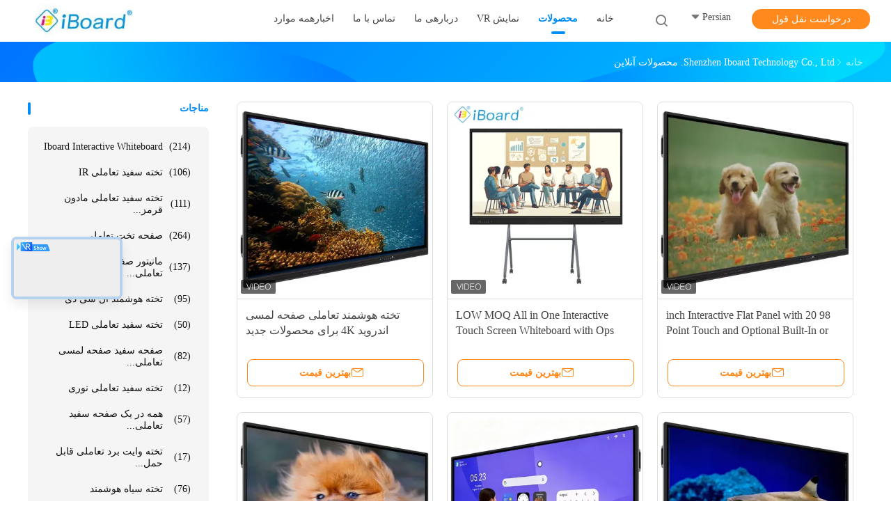

--- FILE ---
content_type: text/html
request_url: https://persian.iboard-interactive.com/products.html
body_size: 38748
content:
<!DOCTYPE html>
<html dir="rtl" lang="fa">
<head>
	<meta charset="utf-8">
	<meta http-equiv="X-UA-Compatible" content="IE=edge">
	<meta name="viewport" content="width=device-width, initial-scale=1.0">
    <title>تخته سفید تعاملی مادون قرمز کارخانه, قیمت خوبی بخرید صفحه تخت تعاملی محصولات</title>
	    <meta name="keywords" content="تخته سفید تعاملی مادون قرمز کارخانه, قیمت مناسب صفحه تخت تعاملی, چین تخته سفید تعاملی مادون قرمز کارخانه, صفحه تخت تعاملی محصولات آنلاین" />
            <meta name="description" content="چین کیفیت تخته سفید تعاملی مادون قرمز & صفحه تخت تعاملی عرضه کننده و قیمت مناسب تخته سفید تعاملی مادون قرمز برای فروش آنلاین." />
    				<link rel='preload'
					  href=/photo/iboard-interactive/sitetpl/style/common.css?ver=1761548866 as='style'><link type='text/css' rel='stylesheet'
					  href=/photo/iboard-interactive/sitetpl/style/common.css?ver=1761548866 media='all'><!-- Google tag (gtag.js) -->
<script async src="https://www.googletagmanager.com/gtag/js?id=G-1BH4PVV5Z3"></script>
<script>
  window.dataLayer = window.dataLayer || [];
  function gtag(){dataLayer.push(arguments);}
  gtag('js', new Date());

  gtag('config', 'G-1BH4PVV5Z3', {cookie_flags: "SameSite=None;Secure"});
</script><meta property="og:title" content="تخته سفید تعاملی مادون قرمز کارخانه, قیمت خوبی بخرید صفحه تخت تعاملی محصولات" />
<meta property="og:description" content="چین کیفیت تخته سفید تعاملی مادون قرمز & صفحه تخت تعاملی عرضه کننده و قیمت مناسب تخته سفید تعاملی مادون قرمز برای فروش آنلاین." />
<meta property="og:site_name" content="Shenzhen Iboard Technology Co., Ltd." />
<meta property="og:url" content="https://persian.iboard-interactive.com/products.html" />
<meta property="og:image" content="https://persian.iboard-interactive.com/photo/pt212234708-iboard_new_products_4k_android_touch_screen_interactive_whiteboard_smart_board_for_teaching_interactive_boards.jpg" />
<link rel="canonical" href="https://persian.iboard-interactive.com/products.html" />
<link rel="alternate" href="https://m.persian.iboard-interactive.com/products.html" media="only screen and (max-width: 640px)" />
<link rel="stylesheet" type="text/css" href="/js/guidefirstcommon.css" />
<style type="text/css">
/*<![CDATA[*/
.consent__cookie {position: fixed;top: 0;left: 0;width: 100%;height: 0%;z-index: 100000;}.consent__cookie_bg {position: fixed;top: 0;left: 0;width: 100%;height: 100%;background: #000;opacity: .6;display: none }.consent__cookie_rel {position: fixed;bottom:0;left: 0;width: 100%;background: #fff;display: -webkit-box;display: -ms-flexbox;display: flex;flex-wrap: wrap;padding: 24px 80px;-webkit-box-sizing: border-box;box-sizing: border-box;-webkit-box-pack: justify;-ms-flex-pack: justify;justify-content: space-between;-webkit-transition: all ease-in-out .3s;transition: all ease-in-out .3s }.consent__close {position: absolute;top: 20px;right: 20px;cursor: pointer }.consent__close svg {fill: #777 }.consent__close:hover svg {fill: #000 }.consent__cookie_box {flex: 1;word-break: break-word;}.consent__warm {color: #777;font-size: 16px;margin-bottom: 12px;line-height: 19px }.consent__title {color: #333;font-size: 20px;font-weight: 600;margin-bottom: 12px;line-height: 23px }.consent__itxt {color: #333;font-size: 14px;margin-bottom: 12px;display: -webkit-box;display: -ms-flexbox;display: flex;-webkit-box-align: center;-ms-flex-align: center;align-items: center }.consent__itxt i {display: -webkit-inline-box;display: -ms-inline-flexbox;display: inline-flex;width: 28px;height: 28px;border-radius: 50%;background: #e0f9e9;margin-right: 8px;-webkit-box-align: center;-ms-flex-align: center;align-items: center;-webkit-box-pack: center;-ms-flex-pack: center;justify-content: center }.consent__itxt svg {fill: #3ca860 }.consent__txt {color: #a6a6a6;font-size: 14px;margin-bottom: 8px;line-height: 17px }.consent__btns {display: -webkit-box;display: -ms-flexbox;display: flex;-webkit-box-orient: vertical;-webkit-box-direction: normal;-ms-flex-direction: column;flex-direction: column;-webkit-box-pack: center;-ms-flex-pack: center;justify-content: center;flex-shrink: 0;}.consent__btn {width: 280px;height: 40px;line-height: 40px;text-align: center;background: #3ca860;color: #fff;border-radius: 4px;margin: 8px 0;-webkit-box-sizing: border-box;box-sizing: border-box;cursor: pointer;font-size:14px}.consent__btn:hover {background: #00823b }.consent__btn.empty {color: #3ca860;border: 1px solid #3ca860;background: #fff }.consent__btn.empty:hover {background: #3ca860;color: #fff }.open .consent__cookie_bg {display: block }.open .consent__cookie_rel {bottom: 0 }@media (max-width: 760px) {.consent__btns {width: 100%;align-items: center;}.consent__cookie_rel {padding: 20px 24px }}.consent__cookie.open {display: block;}.consent__cookie {display: none;}
/*]]>*/
</style>
<style type="text/css">
/*<![CDATA[*/
@media only screen and (max-width:640px){.contact_now_dialog .content-wrap .desc{background-image:url(/images/cta_images/bg_s.png) !important}}.contact_now_dialog .content-wrap .content-wrap_header .cta-close{background-image:url(/images/cta_images/sprite.png) !important}.contact_now_dialog .content-wrap .desc{background-image:url(/images/cta_images/bg_l.png) !important}.contact_now_dialog .content-wrap .cta-btn i{background-image:url(/images/cta_images/sprite.png) !important}.contact_now_dialog .content-wrap .head-tip img{content:url(/images/cta_images/cta_contact_now.png) !important}.cusim{background-image:url(/images/imicon/im.svg) !important}.cuswa{background-image:url(/images/imicon/wa.png) !important}.cusall{background-image:url(/images/imicon/allchat.svg) !important}
/*]]>*/
</style>
<script type="text/javascript" src="/js/guidefirstcommon.js"></script>
<script type="text/javascript">
/*<![CDATA[*/
window.isvideotpl = 1;window.detailurl = '/videoabout.html';
var colorUrl = '';var isShowGuide = 2;var showGuideColor = 0;var im_appid = 10003;var im_msg="Good day, what product are you looking for?";

var cta_cid = 51303;var use_defaulProductInfo = 0;var cta_pid = 0;var test_company = 0;var webim_domain = '';var company_type = 0;var cta_equipment = 'pc'; var setcookie = 'setwebimCookie(0,0,0)'; var whatsapplink = "https://wa.me/86 18576613763?text=Hi%2C+Shenzhen+Iboard+Technology+Co.%2C+Ltd.%2C+I%27m+interested+in+your+products."; function insertMeta(){var str = '<meta name="mobile-web-app-capable" content="yes" /><meta name="viewport" content="width=device-width, initial-scale=1.0" />';document.head.insertAdjacentHTML('beforeend',str);} var element = document.querySelector('a.footer_webim_a[href="/webim/webim_tab.html"]');if (element) {element.parentNode.removeChild(element);}

var colorUrl = '';
var aisearch = 0;
var selfUrl = '';
window.playerReportUrl='/vod/view_count/report';
var query_string = ["Products","ListMain"];
var g_tp = '';
var customtplcolor = 99702;
var str_chat = 'چت';
				var str_call_now = 'الان زنگ بزن';
var str_chat_now = 'حالا حرف بزن';
var str_contact1 = 'بهترین قیمت رو بدست بیار';var str_chat_lang='persian';var str_contact2 = 'قیمت رو بگیر';var str_contact2 = 'بهترین قیمت';var str_contact = 'تماس';
window.predomainsub = "";
/*]]>*/
</script>
</head>
<body>
<img src="/logo.gif" style="display:none" alt="logo"/>
<a style="display: none!important;" title="Shenzhen Iboard Technology Co., Ltd." class="float-inquiry" href="/contactnow.html" onclick='setinquiryCookie("{\"showproduct\":0,\"pid\":0,\"name\":\"\",\"source_url\":\"\",\"picurl\":\"\",\"propertyDetail\":[],\"username\":\"Mr. iBorad\",\"viewTime\":\"\\u0622\\u062e\\u0631\\u06cc\\u0646 \\u0648\\u0631\\u0648\\u062f : 2 \\u0633\\u0627\\u0639\\u062a \\u0647\\u0627 27 \\u062f\\u0642\\u0627\\u06cc\\u0642 \\u067e\\u06cc\\u0634\",\"subject\":\"\\u0644\\u0637\\u0641\\u0627 \\u0628\\u0627 \\u0645\\u0646 \\u0646\\u0642\\u0644 \\u0642\\u0648\\u0644 \\u0627\\u0631\\u0633\\u0627\\u0644.\",\"countrycode\":\"\"}");'></a>
<script>
var originProductInfo = '';
var originProductInfo = {"showproduct":1,"pid":"13770007","name":"OEM 98 \u0627\u06cc\u0646\u0686 IR Interactive Whiteboard Pen Finger Writing 50 \u0646\u0642\u0637\u0647 \u0644\u0645\u0633\u06cc \u06a9\u0627\u0645\u067e\u06cc\u0648\u062a\u0631 \u0627\u0646\u062f\u0631\u0648\u06cc\u062f \u0628\u06cc \u0633\u06cc\u0645 \u0627\u0634\u062a\u0631\u0627\u06a9 \u06af\u0630\u0627\u0631\u06cc USB HDMI \u0627\u062a\u0635\u0627\u0644 \u0628\u0631\u0627\u06cc \u0627\u0633\u062a\u0641\u0627\u062f\u0647 \u062f\u0631 \u06a9\u0644\u0627\u0633 \u0627\u062f\u0627\u0631\u06cc","source_url":"\/videos-13770007-oem-98-inch-ir-interactive-whiteboard-pen-finger-writing-50-touch-points-android-computer-wireless-s.html","picurl":"\/photo\/pd207233369-oem_98_inch_ir_interactive_whiteboard_pen_finger_writing_50_touch_points_android_computer_wireless_share_usb_hdmi_connection_for_class_office_use.jpg","propertyDetail":[["\u0645\u0648\u0627\u062f","\u0642\u0627\u0628 \u0622\u0644\u0648\u0645\u06cc\u0646\u06cc\u0648\u0645\u06cc"],["\u0631\u0646\u06af","\u0633\u06cc\u0627\u0647 \u06cc\u0627 \u062e\u0627\u06a9\u0633\u062a\u0631\u06cc \u06cc\u0627 OEM"],["\u0639\u0645\u0644\u06cc\u0627\u062a \u0633\u06cc\u0633\u062a\u0645 \u0639\u0627\u0645\u0644","Windows\/Android\/Mac\/Linux\/Chrome OS"],["\u062f\u0631\u062e\u0648\u0627\u0633\u062a \u0647\u0627","\u0645\u062f\u0631\u0633\u0647 \/ \u062f\u0641\u062a\u0631 \/ \u0622\u0632\u0645\u0627\u06cc\u0634\u06af\u0627\u0647 \/ \u0639\u0644\u0645 \/ \u062e\u0627\u0646\u0648\u0627\u062f\u0647 \u0648 \u063a\u06cc\u0631\u0647"]],"company_name":null,"picurl_c":"\/photo\/pc207233369-oem_98_inch_ir_interactive_whiteboard_pen_finger_writing_50_touch_points_android_computer_wireless_share_usb_hdmi_connection_for_class_office_use.jpg","price":"USD1888-1999\/pc","username":"Mandy Wang","viewTime":"\u0622\u062e\u0631\u06cc\u0646 \u0648\u0631\u0648\u062f : 8 \u0633\u0627\u0639\u062a \u0647\u0627 27 \u062f\u0642\u0627\u06cc\u0642 \u067e\u06cc\u0634","subject":"\u0645\u06cc\u200c\u062a\u0648\u0627\u0646\u06cc\u062f \u0628\u0631\u0627\u06cc \u0645\u0627 \u067e\u06cc\u0634\u0646\u0647\u0627\u062f \u06a9\u0646\u06cc\u062f OEM 98 \u0627\u06cc\u0646\u0686 IR Interactive Whiteboard Pen Finger Writing 50 \u0646\u0642\u0637\u0647 \u0644\u0645\u0633\u06cc \u06a9\u0627\u0645\u067e\u06cc\u0648\u062a\u0631 \u0627\u0646\u062f\u0631\u0648\u06cc\u062f \u0628\u06cc \u0633\u06cc\u0645 \u0627\u0634\u062a\u0631\u0627\u06a9 \u06af\u0630\u0627\u0631\u06cc USB HDMI \u0627\u062a\u0635\u0627\u0644 \u0628\u0631\u0627\u06cc \u0627\u0633\u062a\u0641\u0627\u062f\u0647 \u062f\u0631 \u06a9\u0644\u0627\u0633 \u0627\u062f\u0627\u0631\u06cc","countrycode":""};
var save_url = "/contactsave.html";
var update_url = "/updateinquiry.html";
var productInfo = {};
var defaulProductInfo = {};
var myDate = new Date();
var curDate = myDate.getFullYear()+'-'+(parseInt(myDate.getMonth())+1)+'-'+myDate.getDate();
var message = '';
var default_pop = 1;
var leaveMessageDialog = document.getElementsByClassName('leave-message-dialog')[0]; // 获取弹层
var _$$ = function (dom) {
    return document.querySelectorAll(dom);
};
resInfo = originProductInfo;
resInfo['name'] = resInfo['name'] || '';
defaulProductInfo.pid = resInfo['pid'];
defaulProductInfo.productName = resInfo['name'] ?? '';
defaulProductInfo.productInfo = resInfo['propertyDetail'];
defaulProductInfo.productImg = resInfo['picurl_c'];
defaulProductInfo.subject = resInfo['subject'] ?? '';
defaulProductInfo.productImgAlt = resInfo['name'] ?? '';
var inquirypopup_tmp = 1;
var message = 'عزیز'+'\r\n'+""+' '+trim(resInfo['name'])+", آیا می توانید جزئیات بیشتری مانند نوع ، اندازه ، MOQ ، مواد و غیره برای من ارسال کنید."+'\r\n'+"با تشکر!"+'\r\n'+"";
var message_1 = 'عزیز'+'\r\n'+""+' '+trim(resInfo['name'])+", آیا می توانید جزئیات بیشتری مانند نوع ، اندازه ، MOQ ، مواد و غیره برای من ارسال کنید."+'\r\n'+"با تشکر!"+'\r\n'+"";
var message_2 = 'سلام،'+'\r\n'+"من به دنبال"+' '+trim(resInfo['name'])+", لطفا قیمت ، مشخصات و تصویر را برای من ارسال کنید."+'\r\n'+"پاسخ سریع شما بسیار استقبال خواهد شد."+'\r\n'+"برای اطلاعات بیشتر با من تماس بگیرید"+'\r\n'+"خیلی ممنون.";
var message_3 = 'سلام،'+'\r\n'+trim(resInfo['name'])+' '+"انتظارات من را برآورده می کند"+'\r\n'+"لطفا بهترین قیمت و برخی اطلاعات دیگر در مورد محصول را به من بدهید."+'\r\n'+"در صورت تمایل از طریق ایمیل من با من تماس بگیرید."+'\r\n'+"خیلی ممنون.";
var message_5 = 'سلام،'+'\r\n'+"من خیلی به شما علاقه مندم"+' '+trim(resInfo['name'])+'.'+'\r\n'+"لطفا جزئیات محصول خود را برای من ارسال کنید"+'\r\n'+"منتظر پاسخ سریع شما هستم"+'\r\n'+"در صورت تمایل با پست الکترونیکی با من تماس بگیرید."+'\r\n'+"با احترام!";
var message_4 = 'عزیز'+'\r\n'+"قیمت FOB شما چقدر است"+' '+trim(resInfo['name'])+'?'+'\r\n'+"نزدیکترین نام بندر کدام است؟"+'\r\n'+"لطفا در اسرع وقت به من پاسخ دهید ، بهتر است اطلاعات بیشتر را به اشتراک بگذارید."+'\r\n'+"با احترام!";
var message_6 = 'عزیز'+'\r\n'+"لطفاً اطلاعات مربوط به خود را در اختیار ما قرار دهید"+' '+trim(resInfo['name'])+", مانند نوع ، اندازه ، مواد و البته بهترین قیمت."+'\r\n'+"منتظر پاسخ سریع شما هستم"+'\r\n'+"متشکرم!";
var message_7 = 'عزیز'+'\r\n'+"آیا می توانید تهیه کنید"+' '+trim(resInfo['name'])+" برای ما؟"+'\r\n'+"ابتدا می خواهیم یک لیست قیمت و برخی جزئیات محصول داشته باشیم."+'\r\n'+"امیدوارم هرچه سریعتر پاسخ دهم و مشتاقانه منتظر همکاری هستم."+'\r\n'+"بسیار از شما متشکرم.";
var message_8 = 'سلام،'+'\r\n'+"من به دنبال"+' '+trim(resInfo['name'])+", لطفا اطلاعات دقیق تری در مورد محصول به من بدهید."+'\r\n'+"منتظر پاسخ شما هستم"+'\r\n'+"متشکرم!";
var message_9 = 'سلام،'+'\r\n'+"شما"+' '+trim(resInfo['name'])+" نیازهای من را به خوبی برآورده می کند"+'\r\n'+"لطفا قیمت ، مشخصات و مدل مشابه آن را برای من ارسال کنید."+'\r\n'+"با خیال راحت با من گپ بزنید"+'\r\n'+"با تشکر!";
var message_10 = 'عزیز'+'\r\n'+"من می خواهم در مورد جزئیات و نقل قول های بیشتر بدانم"+' '+trim(resInfo['name'])+'.'+'\r\n'+"هر موقع خواستی با من تماس بگیر."+'\r\n'+"با احترام!";

var r = getRandom(1,10);

defaulProductInfo.message = eval("message_"+r);
    defaulProductInfo.message = eval("message_"+r);
        var mytAjax = {

    post: function(url, data, fn) {
        var xhr = new XMLHttpRequest();
        xhr.open("POST", url, true);
        xhr.setRequestHeader("Content-Type", "application/x-www-form-urlencoded;charset=UTF-8");
        xhr.setRequestHeader("X-Requested-With", "XMLHttpRequest");
        xhr.setRequestHeader('Content-Type','text/plain;charset=UTF-8');
        xhr.onreadystatechange = function() {
            if(xhr.readyState == 4 && (xhr.status == 200 || xhr.status == 304)) {
                fn.call(this, xhr.responseText);
            }
        };
        xhr.send(data);
    },

    postform: function(url, data, fn) {
        var xhr = new XMLHttpRequest();
        xhr.open("POST", url, true);
        xhr.setRequestHeader("X-Requested-With", "XMLHttpRequest");
        xhr.onreadystatechange = function() {
            if(xhr.readyState == 4 && (xhr.status == 200 || xhr.status == 304)) {
                fn.call(this, xhr.responseText);
            }
        };
        xhr.send(data);
    }
};
/*window.onload = function(){
    leaveMessageDialog = document.getElementsByClassName('leave-message-dialog')[0];
    if (window.localStorage.recordDialogStatus=='undefined' || (window.localStorage.recordDialogStatus!='undefined' && window.localStorage.recordDialogStatus != curDate)) {
        setTimeout(function(){
            if(parseInt(inquirypopup_tmp%10) == 1){
                creatDialog(defaulProductInfo, 1);
            }
        }, 6000);
    }
};*/
function trim(str)
{
    str = str.replace(/(^\s*)/g,"");
    return str.replace(/(\s*$)/g,"");
};
function getRandom(m,n){
    var num = Math.floor(Math.random()*(m - n) + n);
    return num;
};
function strBtn(param) {

    var starattextarea = document.getElementById("textareamessage").value.length;
    var email = document.getElementById("startEmail").value;

    var default_tip = document.querySelectorAll(".watermark_container").length;
    if (20 < starattextarea && starattextarea < 3000) {
        if(default_tip>0){
            document.getElementById("textareamessage1").parentNode.parentNode.nextElementSibling.style.display = "none";
        }else{
            document.getElementById("textareamessage1").parentNode.nextElementSibling.style.display = "none";
        }

    } else {
        if(default_tip>0){
            document.getElementById("textareamessage1").parentNode.parentNode.nextElementSibling.style.display = "block";
        }else{
            document.getElementById("textareamessage1").parentNode.nextElementSibling.style.display = "block";
        }

        return;
    }

    // var re = /^([a-zA-Z0-9_-])+@([a-zA-Z0-9_-])+\.([a-zA-Z0-9_-])+/i;/*邮箱不区分大小写*/
    var re = /^[a-zA-Z0-9][\w-]*(\.?[\w-]+)*@[a-zA-Z0-9-]+(\.[a-zA-Z0-9]+)+$/i;
    if (!re.test(email)) {
        document.getElementById("startEmail").nextElementSibling.style.display = "block";
        return;
    } else {
        document.getElementById("startEmail").nextElementSibling.style.display = "none";
    }

    var subject = document.getElementById("pop_subject").value;
    var pid = document.getElementById("pop_pid").value;
    var message = document.getElementById("textareamessage").value;
    var sender_email = document.getElementById("startEmail").value;
    var tel = '';
    if (document.getElementById("tel0") != undefined && document.getElementById("tel0") != '')
        tel = document.getElementById("tel0").value;
    var form_serialize = '&tel='+tel;

    form_serialize = form_serialize.replace(/\+/g, "%2B");
    mytAjax.post(save_url,"pid="+pid+"&subject="+subject+"&email="+sender_email+"&message="+(message)+form_serialize,function(res){
        var mes = JSON.parse(res);
        if(mes.status == 200){
            var iid = mes.iid;
            document.getElementById("pop_iid").value = iid;
            document.getElementById("pop_uuid").value = mes.uuid;

            if(typeof gtag_report_conversion === "function"){
                gtag_report_conversion();//执行统计js代码
            }
            if(typeof fbq === "function"){
                fbq('track','Purchase');//执行统计js代码
            }
        }
    });
    for (var index = 0; index < document.querySelectorAll(".dialog-content-pql").length; index++) {
        document.querySelectorAll(".dialog-content-pql")[index].style.display = "none";
    };
    $('#idphonepql').val(tel);
    document.getElementById("dialog-content-pql-id").style.display = "block";
    ;
};
function twoBtnOk(param) {

    var selectgender = document.getElementById("Mr").innerHTML;
    var iid = document.getElementById("pop_iid").value;
    var sendername = document.getElementById("idnamepql").value;
    var senderphone = document.getElementById("idphonepql").value;
    var sendercname = document.getElementById("idcompanypql").value;
    var uuid = document.getElementById("pop_uuid").value;
    var gender = 2;
    if(selectgender == 'Mr.') gender = 0;
    if(selectgender == 'Mrs.') gender = 1;
    var pid = document.getElementById("pop_pid").value;
    var form_serialize = '';

        form_serialize = form_serialize.replace(/\+/g, "%2B");

    mytAjax.post(update_url,"iid="+iid+"&gender="+gender+"&uuid="+uuid+"&name="+(sendername)+"&tel="+(senderphone)+"&company="+(sendercname)+form_serialize,function(res){});

    for (var index = 0; index < document.querySelectorAll(".dialog-content-pql").length; index++) {
        document.querySelectorAll(".dialog-content-pql")[index].style.display = "none";
    };
    document.getElementById("dialog-content-pql-ok").style.display = "block";

};
function toCheckMust(name) {
    $('#'+name+'error').hide();
}
function handClidk(param) {
    var starattextarea = document.getElementById("textareamessage1").value.length;
    var email = document.getElementById("startEmail1").value;
    var default_tip = document.querySelectorAll(".watermark_container").length;
    if (20 < starattextarea && starattextarea < 3000) {
        if(default_tip>0){
            document.getElementById("textareamessage1").parentNode.parentNode.nextElementSibling.style.display = "none";
        }else{
            document.getElementById("textareamessage1").parentNode.nextElementSibling.style.display = "none";
        }

    } else {
        if(default_tip>0){
            document.getElementById("textareamessage1").parentNode.parentNode.nextElementSibling.style.display = "block";
        }else{
            document.getElementById("textareamessage1").parentNode.nextElementSibling.style.display = "block";
        }

        return;
    }

    // var re = /^([a-zA-Z0-9_-])+@([a-zA-Z0-9_-])+\.([a-zA-Z0-9_-])+/i;
    var re = /^[a-zA-Z0-9][\w-]*(\.?[\w-]+)*@[a-zA-Z0-9-]+(\.[a-zA-Z0-9]+)+$/i;
    if (!re.test(email)) {
        document.getElementById("startEmail1").nextElementSibling.style.display = "block";
        return;
    } else {
        document.getElementById("startEmail1").nextElementSibling.style.display = "none";
    }

    var subject = document.getElementById("pop_subject").value;
    var pid = document.getElementById("pop_pid").value;
    var message = document.getElementById("textareamessage1").value;
    var sender_email = document.getElementById("startEmail1").value;
    var form_serialize = tel = '';
    if (document.getElementById("tel1") != undefined && document.getElementById("tel1") != '')
        tel = document.getElementById("tel1").value;
        mytAjax.post(save_url,"email="+sender_email+"&tel="+tel+"&pid="+pid+"&message="+message+"&subject="+subject+form_serialize,function(res){

        var mes = JSON.parse(res);
        if(mes.status == 200){
            var iid = mes.iid;
            document.getElementById("pop_iid").value = iid;
            document.getElementById("pop_uuid").value = mes.uuid;
            if(typeof gtag_report_conversion === "function"){
                gtag_report_conversion();//执行统计js代码
            }
        }

    });
    for (var index = 0; index < document.querySelectorAll(".dialog-content-pql").length; index++) {
        document.querySelectorAll(".dialog-content-pql")[index].style.display = "none";
    };
    $('#idphonepql').val(tel);
    document.getElementById("dialog-content-pql-id").style.display = "block";

};
window.addEventListener('load', function () {
    $('.checkbox-wrap label').each(function(){
        if($(this).find('input').prop('checked')){
            $(this).addClass('on')
        }else {
            $(this).removeClass('on')
        }
    })
    $(document).on('click', '.checkbox-wrap label' , function(ev){
        if (ev.target.tagName.toUpperCase() != 'INPUT') {
            $(this).toggleClass('on')
        }
    })
})

function hand_video(pdata) {
    data = JSON.parse(pdata);
    productInfo.productName = data.productName;
    productInfo.productInfo = data.productInfo;
    productInfo.productImg = data.productImg;
    productInfo.subject = data.subject;

    var message = 'عزیز'+'\r\n'+""+' '+trim(data.productName)+", آیا می توانید جزئیات بیشتری مانند نوع ، اندازه ، مقدار ، مواد و غیره برای من ارسال کنید"+'\r\n'+"با تشکر!"+'\r\n'+"";

    var message = 'عزیز'+'\r\n'+""+' '+trim(data.productName)+", آیا می توانید جزئیات بیشتری مانند نوع ، اندازه ، MOQ ، مواد و غیره برای من ارسال کنید."+'\r\n'+"با تشکر!"+'\r\n'+"";
    var message_1 = 'عزیز'+'\r\n'+""+' '+trim(data.productName)+", آیا می توانید جزئیات بیشتری مانند نوع ، اندازه ، MOQ ، مواد و غیره برای من ارسال کنید."+'\r\n'+"با تشکر!"+'\r\n'+"";
    var message_2 = 'سلام،'+'\r\n'+"من به دنبال"+' '+trim(data.productName)+", لطفا قیمت ، مشخصات و تصویر را برای من ارسال کنید."+'\r\n'+"پاسخ سریع شما بسیار استقبال خواهد شد."+'\r\n'+"برای اطلاعات بیشتر با من تماس بگیرید"+'\r\n'+"خیلی ممنون.";
    var message_3 = 'سلام،'+'\r\n'+trim(data.productName)+' '+"انتظارات من را برآورده می کند"+'\r\n'+"لطفا بهترین قیمت و برخی اطلاعات دیگر در مورد محصول را به من بدهید."+'\r\n'+"در صورت تمایل از طریق ایمیل من با من تماس بگیرید."+'\r\n'+"خیلی ممنون.";

    var message_4 = 'عزیز'+'\r\n'+"قیمت FOB شما چقدر است"+' '+trim(data.productName)+'?'+'\r\n'+"نزدیکترین نام بندر کدام است؟"+'\r\n'+"لطفا در اسرع وقت به من پاسخ دهید ، بهتر است اطلاعات بیشتر را به اشتراک بگذارید."+'\r\n'+"با احترام!";
    var message_5 = 'سلام،'+'\r\n'+"من خیلی به شما علاقه مندم"+' '+trim(data.productName)+'.'+'\r\n'+"لطفا جزئیات محصول خود را برای من ارسال کنید"+'\r\n'+"منتظر پاسخ سریع شما هستم"+'\r\n'+"در صورت تمایل با پست الکترونیکی با من تماس بگیرید."+'\r\n'+"با احترام!";

    var message_6 = 'عزیز'+'\r\n'+"لطفاً اطلاعات مربوط به خود را در اختیار ما قرار دهید"+' '+trim(data.productName)+", مانند نوع ، اندازه ، مواد و البته بهترین قیمت."+'\r\n'+"منتظر پاسخ سریع شما هستم"+'\r\n'+"متشکرم!";
    var message_7 = 'عزیز'+'\r\n'+"آیا می توانید تهیه کنید"+' '+trim(data.productName)+" برای ما؟"+'\r\n'+"ابتدا می خواهیم یک لیست قیمت و برخی جزئیات محصول داشته باشیم."+'\r\n'+"امیدوارم هرچه سریعتر پاسخ دهم و مشتاقانه منتظر همکاری هستم."+'\r\n'+"بسیار از شما متشکرم.";
    var message_8 = 'سلام،'+'\r\n'+"من به دنبال"+' '+trim(data.productName)+", لطفا اطلاعات دقیق تری در مورد محصول به من بدهید."+'\r\n'+"منتظر پاسخ شما هستم"+'\r\n'+"متشکرم!";
    var message_9 = 'سلام،'+'\r\n'+"شما"+' '+trim(data.productName)+" نیازهای من را به خوبی برآورده می کند"+'\r\n'+"لطفا قیمت ، مشخصات و مدل مشابه آن را برای من ارسال کنید."+'\r\n'+"با خیال راحت با من گپ بزنید"+'\r\n'+"با تشکر!";
    var message_10 = 'عزیز'+'\r\n'+"من می خواهم در مورد جزئیات و نقل قول های بیشتر بدانم"+' '+trim(data.productName)+'.'+'\r\n'+"هر موقع خواستی با من تماس بگیر."+'\r\n'+"با احترام!";

    var r = getRandom(1,10);

    productInfo.message = eval("message_"+r);
            if(parseInt(inquirypopup_tmp/10) == 1){
        productInfo.message = "";
    }
    productInfo.pid = data.pid;
    creatDialog(productInfo, 2);
};

function handDialog(pdata) {
    data = JSON.parse(pdata);
    productInfo.productName = data.productName;
    productInfo.productInfo = data.productInfo;
    productInfo.productImg = data.productImg;
    productInfo.subject = data.subject;

    var message = 'عزیز'+'\r\n'+""+' '+trim(data.productName)+", آیا می توانید جزئیات بیشتری مانند نوع ، اندازه ، مقدار ، مواد و غیره برای من ارسال کنید"+'\r\n'+"با تشکر!"+'\r\n'+"";

    var message = 'عزیز'+'\r\n'+""+' '+trim(data.productName)+", آیا می توانید جزئیات بیشتری مانند نوع ، اندازه ، MOQ ، مواد و غیره برای من ارسال کنید."+'\r\n'+"با تشکر!"+'\r\n'+"";
    var message_1 = 'عزیز'+'\r\n'+""+' '+trim(data.productName)+", آیا می توانید جزئیات بیشتری مانند نوع ، اندازه ، MOQ ، مواد و غیره برای من ارسال کنید."+'\r\n'+"با تشکر!"+'\r\n'+"";
    var message_2 = 'سلام،'+'\r\n'+"من به دنبال"+' '+trim(data.productName)+", لطفا قیمت ، مشخصات و تصویر را برای من ارسال کنید."+'\r\n'+"پاسخ سریع شما بسیار استقبال خواهد شد."+'\r\n'+"برای اطلاعات بیشتر با من تماس بگیرید"+'\r\n'+"خیلی ممنون.";
    var message_3 = 'سلام،'+'\r\n'+trim(data.productName)+' '+"انتظارات من را برآورده می کند"+'\r\n'+"لطفا بهترین قیمت و برخی اطلاعات دیگر در مورد محصول را به من بدهید."+'\r\n'+"در صورت تمایل از طریق ایمیل من با من تماس بگیرید."+'\r\n'+"خیلی ممنون.";

    var message_4 = 'عزیز'+'\r\n'+"قیمت FOB شما چقدر است"+' '+trim(data.productName)+'?'+'\r\n'+"نزدیکترین نام بندر کدام است؟"+'\r\n'+"لطفا در اسرع وقت به من پاسخ دهید ، بهتر است اطلاعات بیشتر را به اشتراک بگذارید."+'\r\n'+"با احترام!";
    var message_5 = 'سلام،'+'\r\n'+"من خیلی به شما علاقه مندم"+' '+trim(data.productName)+'.'+'\r\n'+"لطفا جزئیات محصول خود را برای من ارسال کنید"+'\r\n'+"منتظر پاسخ سریع شما هستم"+'\r\n'+"در صورت تمایل با پست الکترونیکی با من تماس بگیرید."+'\r\n'+"با احترام!";
        var message_6 = 'عزیز'+'\r\n'+"لطفاً اطلاعات مربوط به خود را در اختیار ما قرار دهید"+' '+trim(data.productName)+", مانند نوع ، اندازه ، مواد و البته بهترین قیمت."+'\r\n'+"منتظر پاسخ سریع شما هستم"+'\r\n'+"متشکرم!";
    var message_7 = 'عزیز'+'\r\n'+"آیا می توانید تهیه کنید"+' '+trim(data.productName)+" برای ما؟"+'\r\n'+"ابتدا می خواهیم یک لیست قیمت و برخی جزئیات محصول داشته باشیم."+'\r\n'+"امیدوارم هرچه سریعتر پاسخ دهم و مشتاقانه منتظر همکاری هستم."+'\r\n'+"بسیار از شما متشکرم.";
    var message_8 = 'سلام،'+'\r\n'+"من به دنبال"+' '+trim(data.productName)+", لطفا اطلاعات دقیق تری در مورد محصول به من بدهید."+'\r\n'+"منتظر پاسخ شما هستم"+'\r\n'+"متشکرم!";
    var message_9 = 'سلام،'+'\r\n'+"شما"+' '+trim(data.productName)+" نیازهای من را به خوبی برآورده می کند"+'\r\n'+"لطفا قیمت ، مشخصات و مدل مشابه آن را برای من ارسال کنید."+'\r\n'+"با خیال راحت با من گپ بزنید"+'\r\n'+"با تشکر!";
    var message_10 = 'عزیز'+'\r\n'+"من می خواهم در مورد جزئیات و نقل قول های بیشتر بدانم"+' '+trim(data.productName)+'.'+'\r\n'+"هر موقع خواستی با من تماس بگیر."+'\r\n'+"با احترام!";

    var r = getRandom(1,10);
    productInfo.message = eval("message_"+r);
            if(parseInt(inquirypopup_tmp/10) == 1){
        productInfo.message = "";
    }
    productInfo.pid = data.pid;
    creatDialog(productInfo, 2);
};

function closepql(param) {

    leaveMessageDialog.style.display = 'none';
};

function closepql2(param) {

    for (var index = 0; index < document.querySelectorAll(".dialog-content-pql").length; index++) {
        document.querySelectorAll(".dialog-content-pql")[index].style.display = "none";
    };
    document.getElementById("dialog-content-pql-ok").style.display = "block";
};

function decodeHtmlEntities(str) {
    var tempElement = document.createElement('div');
    tempElement.innerHTML = str;
    return tempElement.textContent || tempElement.innerText || '';
}

function initProduct(productInfo,type){

    productInfo.productName = decodeHtmlEntities(productInfo.productName);
    productInfo.message = decodeHtmlEntities(productInfo.message);

    leaveMessageDialog = document.getElementsByClassName('leave-message-dialog')[0];
    leaveMessageDialog.style.display = "block";
    if(type == 3){
        var popinquiryemail = document.getElementById("popinquiryemail").value;
        _$$("#startEmail1")[0].value = popinquiryemail;
    }else{
        _$$("#startEmail1")[0].value = "";
    }
    _$$("#startEmail")[0].value = "";
    _$$("#idnamepql")[0].value = "";
    _$$("#idphonepql")[0].value = "";
    _$$("#idcompanypql")[0].value = "";

    _$$("#pop_pid")[0].value = productInfo.pid;
    _$$("#pop_subject")[0].value = productInfo.subject;
    
    if(parseInt(inquirypopup_tmp/10) == 1){
        productInfo.message = "";
    }

    _$$("#textareamessage1")[0].value = productInfo.message;
    _$$("#textareamessage")[0].value = productInfo.message;

    _$$("#dialog-content-pql-id .titlep")[0].innerHTML = productInfo.productName;
    _$$("#dialog-content-pql-id img")[0].setAttribute("src", productInfo.productImg);
    _$$("#dialog-content-pql-id img")[0].setAttribute("alt", productInfo.productImgAlt);

    _$$("#dialog-content-pql-id-hand img")[0].setAttribute("src", productInfo.productImg);
    _$$("#dialog-content-pql-id-hand img")[0].setAttribute("alt", productInfo.productImgAlt);
    _$$("#dialog-content-pql-id-hand .titlep")[0].innerHTML = productInfo.productName;

    if (productInfo.productInfo.length > 0) {
        var ul2, ul;
        ul = document.createElement("ul");
        for (var index = 0; index < productInfo.productInfo.length; index++) {
            var el = productInfo.productInfo[index];
            var li = document.createElement("li");
            var span1 = document.createElement("span");
            span1.innerHTML = el[0] + ":";
            var span2 = document.createElement("span");
            span2.innerHTML = el[1];
            li.appendChild(span1);
            li.appendChild(span2);
            ul.appendChild(li);

        }
        ul2 = ul.cloneNode(true);
        if (type === 1) {
            _$$("#dialog-content-pql-id .left")[0].replaceChild(ul, _$$("#dialog-content-pql-id .left ul")[0]);
        } else {
            _$$("#dialog-content-pql-id-hand .left")[0].replaceChild(ul2, _$$("#dialog-content-pql-id-hand .left ul")[0]);
            _$$("#dialog-content-pql-id .left")[0].replaceChild(ul, _$$("#dialog-content-pql-id .left ul")[0]);
        }
    };
    for (var index = 0; index < _$$("#dialog-content-pql-id .right ul li").length; index++) {
        _$$("#dialog-content-pql-id .right ul li")[index].addEventListener("click", function (params) {
            _$$("#dialog-content-pql-id .right #Mr")[0].innerHTML = this.innerHTML
        }, false)

    };

};
function closeInquiryCreateDialog() {
    document.getElementById("xuanpan_dialog_box_pql").style.display = "none";
};
function showInquiryCreateDialog() {
    document.getElementById("xuanpan_dialog_box_pql").style.display = "block";
};
function submitPopInquiry(){
    var message = document.getElementById("inquiry_message").value;
    var email = document.getElementById("inquiry_email").value;
    var subject = defaulProductInfo.subject;
    var pid = defaulProductInfo.pid;
    if (email === undefined) {
        showInquiryCreateDialog();
        document.getElementById("inquiry_email").style.border = "1px solid red";
        return false;
    };
    if (message === undefined) {
        showInquiryCreateDialog();
        document.getElementById("inquiry_message").style.border = "1px solid red";
        return false;
    };
    if (email.search(/^\w+((-\w+)|(\.\w+))*\@[A-Za-z0-9]+((\.|-)[A-Za-z0-9]+)*\.[A-Za-z0-9]+$/) == -1) {
        document.getElementById("inquiry_email").style.border= "1px solid red";
        showInquiryCreateDialog();
        return false;
    } else {
        document.getElementById("inquiry_email").style.border= "";
    };
    if (message.length < 20 || message.length >3000) {
        showInquiryCreateDialog();
        document.getElementById("inquiry_message").style.border = "1px solid red";
        return false;
    } else {
        document.getElementById("inquiry_message").style.border = "";
    };
    var tel = '';
    if (document.getElementById("tel") != undefined && document.getElementById("tel") != '')
        tel = document.getElementById("tel").value;

    mytAjax.post(save_url,"pid="+pid+"&subject="+subject+"&email="+email+"&message="+(message)+'&tel='+tel,function(res){
        var mes = JSON.parse(res);
        if(mes.status == 200){
            var iid = mes.iid;
            document.getElementById("pop_iid").value = iid;
            document.getElementById("pop_uuid").value = mes.uuid;

        }
    });
    initProduct(defaulProductInfo);
    for (var index = 0; index < document.querySelectorAll(".dialog-content-pql").length; index++) {
        document.querySelectorAll(".dialog-content-pql")[index].style.display = "none";
    };
    $('#idphonepql').val(tel);
    document.getElementById("dialog-content-pql-id").style.display = "block";

};

//带附件上传
function submitPopInquiryfile(email_id,message_id,check_sort,name_id,phone_id,company_id,attachments){

    if(typeof(check_sort) == 'undefined'){
        check_sort = 0;
    }
    var message = document.getElementById(message_id).value;
    var email = document.getElementById(email_id).value;
    var attachments = document.getElementById(attachments).value;
    if(typeof(name_id) !== 'undefined' && name_id != ""){
        var name  = document.getElementById(name_id).value;
    }
    if(typeof(phone_id) !== 'undefined' && phone_id != ""){
        var phone = document.getElementById(phone_id).value;
    }
    if(typeof(company_id) !== 'undefined' && company_id != ""){
        var company = document.getElementById(company_id).value;
    }
    var subject = defaulProductInfo.subject;
    var pid = defaulProductInfo.pid;

    if(check_sort == 0){
        if (email === undefined) {
            showInquiryCreateDialog();
            document.getElementById(email_id).style.border = "1px solid red";
            return false;
        };
        if (message === undefined) {
            showInquiryCreateDialog();
            document.getElementById(message_id).style.border = "1px solid red";
            return false;
        };

        if (email.search(/^\w+((-\w+)|(\.\w+))*\@[A-Za-z0-9]+((\.|-)[A-Za-z0-9]+)*\.[A-Za-z0-9]+$/) == -1) {
            document.getElementById(email_id).style.border= "1px solid red";
            showInquiryCreateDialog();
            return false;
        } else {
            document.getElementById(email_id).style.border= "";
        };
        if (message.length < 20 || message.length >3000) {
            showInquiryCreateDialog();
            document.getElementById(message_id).style.border = "1px solid red";
            return false;
        } else {
            document.getElementById(message_id).style.border = "";
        };
    }else{

        if (message === undefined) {
            showInquiryCreateDialog();
            document.getElementById(message_id).style.border = "1px solid red";
            return false;
        };

        if (email === undefined) {
            showInquiryCreateDialog();
            document.getElementById(email_id).style.border = "1px solid red";
            return false;
        };

        if (message.length < 20 || message.length >3000) {
            showInquiryCreateDialog();
            document.getElementById(message_id).style.border = "1px solid red";
            return false;
        } else {
            document.getElementById(message_id).style.border = "";
        };

        if (email.search(/^\w+((-\w+)|(\.\w+))*\@[A-Za-z0-9]+((\.|-)[A-Za-z0-9]+)*\.[A-Za-z0-9]+$/) == -1) {
            document.getElementById(email_id).style.border= "1px solid red";
            showInquiryCreateDialog();
            return false;
        } else {
            document.getElementById(email_id).style.border= "";
        };

    };

    mytAjax.post(save_url,"pid="+pid+"&subject="+subject+"&email="+email+"&message="+message+"&company="+company+"&attachments="+attachments,function(res){
        var mes = JSON.parse(res);
        if(mes.status == 200){
            var iid = mes.iid;
            document.getElementById("pop_iid").value = iid;
            document.getElementById("pop_uuid").value = mes.uuid;

            if(typeof gtag_report_conversion === "function"){
                gtag_report_conversion();//执行统计js代码
            }
            if(typeof fbq === "function"){
                fbq('track','Purchase');//执行统计js代码
            }
        }
    });
    initProduct(defaulProductInfo);

    if(name !== undefined && name != ""){
        _$$("#idnamepql")[0].value = name;
    }

    if(phone !== undefined && phone != ""){
        _$$("#idphonepql")[0].value = phone;
    }

    if(company !== undefined && company != ""){
        _$$("#idcompanypql")[0].value = company;
    }

    for (var index = 0; index < document.querySelectorAll(".dialog-content-pql").length; index++) {
        document.querySelectorAll(".dialog-content-pql")[index].style.display = "none";
    };
    document.getElementById("dialog-content-pql-id").style.display = "block";

};
function submitPopInquiryByParam(email_id,message_id,check_sort,name_id,phone_id,company_id){

    if(typeof(check_sort) == 'undefined'){
        check_sort = 0;
    }

    var senderphone = '';
    var message = document.getElementById(message_id).value;
    var email = document.getElementById(email_id).value;
    if(typeof(name_id) !== 'undefined' && name_id != ""){
        var name  = document.getElementById(name_id).value;
    }
    if(typeof(phone_id) !== 'undefined' && phone_id != ""){
        var phone = document.getElementById(phone_id).value;
        senderphone = phone;
    }
    if(typeof(company_id) !== 'undefined' && company_id != ""){
        var company = document.getElementById(company_id).value;
    }
    var subject = defaulProductInfo.subject;
    var pid = defaulProductInfo.pid;

    if(check_sort == 0){
        if (email === undefined) {
            showInquiryCreateDialog();
            document.getElementById(email_id).style.border = "1px solid red";
            return false;
        };
        if (message === undefined) {
            showInquiryCreateDialog();
            document.getElementById(message_id).style.border = "1px solid red";
            return false;
        };

        if (email.search(/^\w+((-\w+)|(\.\w+))*\@[A-Za-z0-9]+((\.|-)[A-Za-z0-9]+)*\.[A-Za-z0-9]+$/) == -1) {
            document.getElementById(email_id).style.border= "1px solid red";
            showInquiryCreateDialog();
            return false;
        } else {
            document.getElementById(email_id).style.border= "";
        };
        if (message.length < 20 || message.length >3000) {
            showInquiryCreateDialog();
            document.getElementById(message_id).style.border = "1px solid red";
            return false;
        } else {
            document.getElementById(message_id).style.border = "";
        };
    }else{

        if (message === undefined) {
            showInquiryCreateDialog();
            document.getElementById(message_id).style.border = "1px solid red";
            return false;
        };

        if (email === undefined) {
            showInquiryCreateDialog();
            document.getElementById(email_id).style.border = "1px solid red";
            return false;
        };

        if (message.length < 20 || message.length >3000) {
            showInquiryCreateDialog();
            document.getElementById(message_id).style.border = "1px solid red";
            return false;
        } else {
            document.getElementById(message_id).style.border = "";
        };

        if (email.search(/^\w+((-\w+)|(\.\w+))*\@[A-Za-z0-9]+((\.|-)[A-Za-z0-9]+)*\.[A-Za-z0-9]+$/) == -1) {
            document.getElementById(email_id).style.border= "1px solid red";
            showInquiryCreateDialog();
            return false;
        } else {
            document.getElementById(email_id).style.border= "";
        };

    };

    var productsku = "";
    if($("#product_sku").length > 0){
        productsku = $("#product_sku").html();
    }

    mytAjax.post(save_url,"tel="+senderphone+"&pid="+pid+"&subject="+subject+"&email="+email+"&message="+message+"&messagesku="+encodeURI(productsku),function(res){
        var mes = JSON.parse(res);
        if(mes.status == 200){
            var iid = mes.iid;
            document.getElementById("pop_iid").value = iid;
            document.getElementById("pop_uuid").value = mes.uuid;

            if(typeof gtag_report_conversion === "function"){
                gtag_report_conversion();//执行统计js代码
            }
            if(typeof fbq === "function"){
                fbq('track','Purchase');//执行统计js代码
            }
        }
    });
    initProduct(defaulProductInfo);

    if(name !== undefined && name != ""){
        _$$("#idnamepql")[0].value = name;
    }

    if(phone !== undefined && phone != ""){
        _$$("#idphonepql")[0].value = phone;
    }

    if(company !== undefined && company != ""){
        _$$("#idcompanypql")[0].value = company;
    }

    for (var index = 0; index < document.querySelectorAll(".dialog-content-pql").length; index++) {
        document.querySelectorAll(".dialog-content-pql")[index].style.display = "none";

    };
    document.getElementById("dialog-content-pql-id").style.display = "block";

};

function creat_videoDialog(productInfo, type) {

    if(type == 1){
        if(default_pop != 1){
            return false;
        }
        window.localStorage.recordDialogStatus = curDate;
    }else{
        default_pop = 0;
    }
    initProduct(productInfo, type);
    if (type === 1) {
        // 自动弹出
        for (var index = 0; index < document.querySelectorAll(".dialog-content-pql").length; index++) {

            document.querySelectorAll(".dialog-content-pql")[index].style.display = "none";
        };
        document.getElementById("dialog-content-pql").style.display = "block";
    } else {
        // 手动弹出
        for (var index = 0; index < document.querySelectorAll(".dialog-content-pql").length; index++) {
            document.querySelectorAll(".dialog-content-pql")[index].style.display = "none";
        };
        document.getElementById("dialog-content-pql-id-hand").style.display = "block";
    }
}

function creatDialog(productInfo, type) {

    if(type == 1){
        if(default_pop != 1){
            return false;
        }
        window.localStorage.recordDialogStatus = curDate;
    }else{
        default_pop = 0;
    }
    initProduct(productInfo, type);
    if (type === 1) {
        // 自动弹出
        for (var index = 0; index < document.querySelectorAll(".dialog-content-pql").length; index++) {

            document.querySelectorAll(".dialog-content-pql")[index].style.display = "none";
        };
        document.getElementById("dialog-content-pql").style.display = "block";
    } else {
        // 手动弹出
        for (var index = 0; index < document.querySelectorAll(".dialog-content-pql").length; index++) {
            document.querySelectorAll(".dialog-content-pql")[index].style.display = "none";
        };
        document.getElementById("dialog-content-pql-id-hand").style.display = "block";
    }
}

//带邮箱信息打开询盘框 emailtype=1表示带入邮箱
function openDialog(emailtype){
    var type = 2;//不带入邮箱，手动弹出
    if(emailtype == 1){
        var popinquiryemail = document.getElementById("popinquiryemail").value;
        // var re = /^([a-zA-Z0-9_-])+@([a-zA-Z0-9_-])+\.([a-zA-Z0-9_-])+/i;
        var re = /^[a-zA-Z0-9][\w-]*(\.?[\w-]+)*@[a-zA-Z0-9-]+(\.[a-zA-Z0-9]+)+$/i;
        if (!re.test(popinquiryemail)) {
            //前端提示样式;
            showInquiryCreateDialog();
            document.getElementById("popinquiryemail").style.border = "1px solid red";
            return false;
        } else {
            //前端提示样式;
        }
        var type = 3;
    }
    creatDialog(defaulProductInfo,type);
}

//上传附件
function inquiryUploadFile(){
    var fileObj = document.querySelector("#fileId").files[0];
    //构建表单数据
    var formData = new FormData();
    var filesize = fileObj.size;
    if(filesize > 10485760 || filesize == 0) {
        document.getElementById("filetips").style.display = "block";
        return false;
    }else {
        document.getElementById("filetips").style.display = "none";
    }
    formData.append('popinquiryfile', fileObj);
    document.getElementById("quotefileform").reset();
    var save_url = "/inquiryuploadfile.html";
    mytAjax.postform(save_url,formData,function(res){
        var mes = JSON.parse(res);
        if(mes.status == 200){
            document.getElementById("uploader-file-info").innerHTML = document.getElementById("uploader-file-info").innerHTML + "<span class=op>"+mes.attfile.name+"<a class=delatt id=att"+mes.attfile.id+" onclick=delatt("+mes.attfile.id+");>Delete</a></span>";
            var nowattachs = document.getElementById("attachments").value;
            if( nowattachs !== ""){
                var attachs = JSON.parse(nowattachs);
                attachs[mes.attfile.id] = mes.attfile;
            }else{
                var attachs = {};
                attachs[mes.attfile.id] = mes.attfile;
            }
            document.getElementById("attachments").value = JSON.stringify(attachs);
        }
    });
}
//附件删除
function delatt(attid)
{
    var nowattachs = document.getElementById("attachments").value;
    if( nowattachs !== ""){
        var attachs = JSON.parse(nowattachs);
        if(attachs[attid] == ""){
            return false;
        }
        var formData = new FormData();
        var delfile = attachs[attid]['filename'];
        var save_url = "/inquirydelfile.html";
        if(delfile != "") {
            formData.append('delfile', delfile);
            mytAjax.postform(save_url, formData, function (res) {
                if(res !== "") {
                    var mes = JSON.parse(res);
                    if (mes.status == 200) {
                        delete attachs[attid];
                        document.getElementById("attachments").value = JSON.stringify(attachs);
                        var s = document.getElementById("att"+attid);
                        s.parentNode.remove();
                    }
                }
            });
        }
    }else{
        return false;
    }
}

</script>
<div class="leave-message-dialog" style="display: none">
<style>
    .leave-message-dialog .close:before, .leave-message-dialog .close:after{
        content:initial;
    }
</style>
<div class="dialog-content-pql" id="dialog-content-pql" style="display: none">
    <span class="close" onclick="closepql()"><img src="/images/close.png" alt="close"></span>
    <div class="title">
        <p class="firstp-pql">پیام بگذارید</p>
        <p class="lastp-pql">ما به زودی با شما تماس خواهیم گرفت</p>
    </div>
    <div class="form">
        <div class="textarea">
            <textarea style='font-family: robot;'  name="" id="textareamessage" cols="30" rows="10" style="margin-bottom:14px;width:100%"
                placeholder="لطفا جزئیات درخواست خود را وارد کنید."></textarea>
        </div>
        <p class="error-pql"> <span class="icon-pql"><img src="/images/error.png" alt="Shenzhen Iboard Technology Co., Ltd."></span> پیام شما باید بین 20 تا 3000 کاراکتر باشد!</p>
        <input id="startEmail" type="text" placeholder="ایمیل خود را وارد کنید" onkeydown="if(event.keyCode === 13){ strBtn();}">
        <p class="error-pql"><span class="icon-pql"><img src="/images/error.png" alt="Shenzhen Iboard Technology Co., Ltd."></span> لطفا ایمیل خود را چک کنید! </p>
                <div class="operations">
            <div class='btn' id="submitStart" type="submit" onclick="strBtn()">ارسال</div>
        </div>
            </div>
</div>
<div class="dialog-content-pql dialog-content-pql-id" id="dialog-content-pql-id" style="display:none">
        <span class="close" onclick="closepql2()"><svg t="1648434466530" class="icon" viewBox="0 0 1024 1024" version="1.1" xmlns="http://www.w3.org/2000/svg" p-id="2198" width="16" height="16"><path d="M576 512l277.333333 277.333333-64 64-277.333333-277.333333L234.666667 853.333333 170.666667 789.333333l277.333333-277.333333L170.666667 234.666667 234.666667 170.666667l277.333333 277.333333L789.333333 170.666667 853.333333 234.666667 576 512z" fill="#444444" p-id="2199"></path></svg></span>
    <div class="left">
        <div class="img"><img></div>
        <p class="titlep"></p>
        <ul> </ul>
    </div>
    <div class="right">
                <p class="title">اطلاعات بیشتر ارتباط بهتر را تسهیل می کند.</p>
                <div style="position: relative;">
            <div class="mr"> <span id="Mr">آقای</span>
                <ul>
                    <li>آقای</li>
                    <li>خانم</li>
                </ul>
            </div>
            <input style="text-indent: 80px;" type="text" id="idnamepql" placeholder="نام خود را وارد کنید">
        </div>
        <input type="text"  id="idphonepql"  placeholder="شماره تلفن">
        <input type="text" id="idcompanypql"  placeholder="شرکت" onkeydown="if(event.keyCode === 13){ twoBtnOk();}">
                <div class="btn form_new" id="twoBtnOk" onclick="twoBtnOk()">خوب</div>
    </div>
</div>

<div class="dialog-content-pql dialog-content-pql-ok" id="dialog-content-pql-ok" style="display:none">
        <span class="close" onclick="closepql()"><svg t="1648434466530" class="icon" viewBox="0 0 1024 1024" version="1.1" xmlns="http://www.w3.org/2000/svg" p-id="2198" width="16" height="16"><path d="M576 512l277.333333 277.333333-64 64-277.333333-277.333333L234.666667 853.333333 170.666667 789.333333l277.333333-277.333333L170.666667 234.666667 234.666667 170.666667l277.333333 277.333333L789.333333 170.666667 853.333333 234.666667 576 512z" fill="#444444" p-id="2199"></path></svg></span>
    <div class="duihaook"></div>
        <p class="title">با موفقیت ثبت شد!</p>
        <p class="p1" style="text-align: center; font-size: 18px; margin-top: 14px;">ما به زودی با شما تماس خواهیم گرفت</p>
    <div class="btn" onclick="closepql()" id="endOk" style="margin: 0 auto;margin-top: 50px;">خوب</div>
</div>
<div class="dialog-content-pql dialog-content-pql-id dialog-content-pql-id-hand" id="dialog-content-pql-id-hand"
    style="display:none">
     <input type="hidden" name="pop_pid" id="pop_pid" value="0">
     <input type="hidden" name="pop_subject" id="pop_subject" value="">
     <input type="hidden" name="pop_iid" id="pop_iid" value="0">
     <input type="hidden" name="pop_uuid" id="pop_uuid" value="0">
        <span class="close" onclick="closepql()"><svg t="1648434466530" class="icon" viewBox="0 0 1024 1024" version="1.1" xmlns="http://www.w3.org/2000/svg" p-id="2198" width="16" height="16"><path d="M576 512l277.333333 277.333333-64 64-277.333333-277.333333L234.666667 853.333333 170.666667 789.333333l277.333333-277.333333L170.666667 234.666667 234.666667 170.666667l277.333333 277.333333L789.333333 170.666667 853.333333 234.666667 576 512z" fill="#444444" p-id="2199"></path></svg></span>
    <div class="left">
        <div class="img"><img></div>
        <p class="titlep"></p>
        <ul> </ul>
    </div>
    <div class="right" style="float:right">
                <div class="title">
            <p class="firstp-pql">پیام بگذارید</p>
            <p class="lastp-pql">ما به زودی با شما تماس خواهیم گرفت</p>
        </div>
                <div class="form">
            <div class="textarea">
                <textarea style='font-family: robot;' name="message" id="textareamessage1" cols="30" rows="10"
                    placeholder="لطفا جزئیات درخواست خود را وارد کنید."></textarea>
            </div>
            <p class="error-pql"> <span class="icon-pql"><img src="/images/error.png" alt="Shenzhen Iboard Technology Co., Ltd."></span> پیام شما باید بین 20 تا 3000 کاراکتر باشد!</p>

                            <input style="display:none" id="tel1" name="tel" type="text" oninput="value=value.replace(/[^0-9_+-]/g,'');" placeholder="شماره تلفن">
                        <input id='startEmail1' name='email' data-type='1' type='text'
                   placeholder="ایمیل خود را وارد کنید"
                   onkeydown='if(event.keyCode === 13){ handClidk();}'>
            <p class='error-pql'><span class='icon-pql'>
                    <img src="/images/error.png" alt="Shenzhen Iboard Technology Co., Ltd."></span> لطفا ایمیل خود را چک کنید!            </p>

            <div class="operations">
                <div class='btn' id="submitStart1" type="submit" onclick="handClidk()">ارسال</div>
            </div>
        </div>
    </div>
</div>
</div>
<div id="xuanpan_dialog_box_pql" class="xuanpan_dialog_box_pql"
    style="display:none;background:rgba(0,0,0,.6);width:100%;height:100%;position: fixed;top:0;left:0;z-index: 999999;">
    <div class="box_pql"
      style="width:526px;height:206px;background:rgba(255,255,255,1);opacity:1;border-radius:4px;position: absolute;left: 50%;top: 50%;transform: translate(-50%,-50%);">
      <div onclick="closeInquiryCreateDialog()" class="close close_create_dialog"
        style="cursor: pointer;height:42px;width:40px;float:right;padding-top: 16px;"><span
          style="display: inline-block;width: 25px;height: 2px;background: rgb(114, 114, 114);transform: rotate(45deg); "><span
            style="display: block;width: 25px;height: 2px;background: rgb(114, 114, 114);transform: rotate(-90deg); "></span></span>
      </div>
      <div
        style="height: 72px; overflow: hidden; text-overflow: ellipsis; display:-webkit-box;-ebkit-line-clamp: 3;-ebkit-box-orient: vertical; margin-top: 58px; padding: 0 84px; font-size: 18px; color: rgba(51, 51, 51, 1); text-align: center; ">
        لطفا ایمیل درست و الزامات دقیق خود را (20-3000 کاراکتر) بگذارید.</div>
      <div onclick="closeInquiryCreateDialog()" class="close_create_dialog"
        style="width: 139px; height: 36px; background: rgba(253, 119, 34, 1); border-radius: 4px; margin: 16px auto; color: rgba(255, 255, 255, 1); font-size: 18px; line-height: 36px; text-align: center;">
        خوب</div>
    </div>
</div>
<style>
.header_99702_101 .language-list li div:hover,
.header_99702_101 .language-list li a:hover
{
  color: #008ef6;
    }
    .header_99702_101 .language-list{
        width: 158px;
    }
    .header_99702_101 .language-list a{
        padding:0px;
    }
    .header_99702_101 .language-list li  div{
      display: block;
      line-height: 32px;
      height: 32px;
      padding: 0px;
      text-overflow: ellipsis;
      white-space: nowrap;
      overflow: hidden;
      color: #fff;
      text-decoration: none;
      font-size: 14px;
      color: #444;
      font-weight: normal;
      text-transform: capitalize;
      -webkit-transition: color .2s ease-in-out;
      -moz-transition: color .2s ease-in-out;
      -o-transition: color .2s ease-in-out;
      -ms-transition: color .2s ease-in-out;
      transition: color .2s ease-in-out;
    }
    .header_70701 .lang .lang-list div:hover,
.header_70701 .lang .lang-list a:hover
{background: #fff6ed;}
    .header_99702_101 .language-list li{
        display: flex;
    align-items: center;
    padding: 0px 10px;
    }
    .header_70701 .lang .lang-list  div{
        color: #333;
        display: block;
        padding: 8px 0px;
        white-space: nowrap;
        line-height: 24px;
    }
</style>
<header class="header_99702_101">
        <div class="wrap-rule fn-clear">
        <div class="float-left image-all">
            <a title="Shenzhen Iboard Technology Co., Ltd." href="//persian.iboard-interactive.com"><img onerror="$(this).parent().hide();" src="/logo.gif" alt="Shenzhen Iboard Technology Co., Ltd." /></a>        </div>
        <div class="float-right fn-clear">
            <ul class="navigation fn-clear">
			                    					<li class="">
                                                <a target="_self" title="" href="/"><span>خانه</span></a>                                                					</li>
                                                    					<li class="on">
                                                <a target="_self" title="" href="/products.html"><span>محصولات</span></a>                                                							<dl class="ecer-sub-menu">
                                									<dd>
                                        <a title="چین Iboard Interactive Whiteboard تولید کنندگان" href="/supplier-444050-iboard-interactive-whiteboard"><span>Iboard Interactive Whiteboard</span></a>									</dd>
                                									<dd>
                                        <a title="چین تخته سفید تعاملی IR تولید کنندگان" href="/supplier-442136-ir-interactive-whiteboard"><span>تخته سفید تعاملی IR</span></a>									</dd>
                                									<dd>
                                        <a title="چین تخته سفید تعاملی مادون قرمز تولید کنندگان" href="/supplier-442122-infrared-interactive-whiteboard"><span>تخته سفید تعاملی مادون قرمز</span></a>									</dd>
                                									<dd>
                                        <a title="چین صفحه تخت تعاملی تولید کنندگان" href="/supplier-442120-interactive-flat-panel"><span>صفحه تخت تعاملی</span></a>									</dd>
                                									<dd>
                                        <a title="چین مانیتور صفحه لمسی تعاملی تولید کنندگان" href="/supplier-442121-interactive-touch-screen-monitor"><span>مانیتور صفحه لمسی تعاملی</span></a>									</dd>
                                									<dd>
                                        <a title="چین تخته هوشمند ال سی دی تولید کنندگان" href="/supplier-442126-lcd-smart-board"><span>تخته هوشمند ال سی دی</span></a>									</dd>
                                									<dd>
                                        <a title="چین تخته سفید تعاملی LED تولید کنندگان" href="/supplier-444052-led-interactive-whiteboard"><span>تخته سفید تعاملی LED</span></a>									</dd>
                                									<dd>
                                        <a title="چین صفحه سفید صفحه لمسی تعاملی تولید کنندگان" href="/supplier-442124-interactive-touch-screen-whiteboard"><span>صفحه سفید صفحه لمسی تعاملی</span></a>									</dd>
                                									<dd>
                                        <a title="چین تخته سفید تعاملی نوری تولید کنندگان" href="/supplier-442123-optical-interactive-whiteboard"><span>تخته سفید تعاملی نوری</span></a>									</dd>
                                									<dd>
                                        <a title="چین همه در یک صفحه سفید تعاملی تولید کنندگان" href="/supplier-442800-all-in-one-interactive-whiteboard"><span>همه در یک صفحه سفید تعاملی</span></a>									</dd>
                                									<dd>
                                        <a title="چین تخته وایت برد تعاملی قابل حمل تولید کنندگان" href="/supplier-442127-portable-interactive-whiteboard"><span>تخته وایت برد تعاملی قابل حمل</span></a>									</dd>
                                									<dd>
                                        <a title="چین تخته سیاه هوشمند تولید کنندگان" href="/supplier-442801-intelligent-blackboard"><span>تخته سیاه هوشمند</span></a>									</dd>
                                									<dd>
                                        <a title="چین صفحه پروژکتور تعاملی تولید کنندگان" href="/supplier-442134-interactive-projector-board"><span>صفحه پروژکتور تعاملی</span></a>									</dd>
                                									<dd>
                                        <a title="چین قاب لمسی مادون قرمز تولید کنندگان" href="/supplier-442125-infrared-touch-frame"><span>قاب لمسی مادون قرمز</span></a>									</dd>
                                									<dd>
                                        <a title="چین پایه تعاملی وایت برد تولید کنندگان" href="/supplier-442129-interactive-whiteboard-stand"><span>پایه تعاملی وایت برد</span></a>									</dd>
                                									<dd>
                                        <a title="چین Visualizer دوربین سند تولید کنندگان" href="/supplier-442130-visualizer-document-camera"><span>Visualizer دوربین سند</span></a>									</dd>
                                									<dd>
                                        <a title="چین پروژکتور لیزر DLP تولید کنندگان" href="/supplier-442131-dlp-laser-projector"><span>پروژکتور لیزر DLP</span></a>									</dd>
                                									<dd>
                                        <a title="چین دکه صفحه نمایش لمسی تولید کنندگان" href="/supplier-442132-touch-screen-kiosk"><span>دکه صفحه نمایش لمسی</span></a>									</dd>
                                									<dd>
                                        <a title="چین علامت های دیجیتال تولید کنندگان" href="/supplier-4797060-digital-signage"><span>علامت های دیجیتال</span></a>									</dd>
                                									<dd>
                                        <a title="چین مانیتور دیجیتال تبلیغات تولید کنندگان" href="/supplier-4797061-digital-advertising-monitor"><span>مانیتور دیجیتال تبلیغات</span></a>									</dd>
                                							</dl>
                        					</li>
                                                    					<li class="">
                                                <a target="_blank" title="" href="/vr.html"><span>نمایش VR</span></a>                                                					</li>
                                                                            <li class="">
                            <a target="_self" title="" href="/aboutus.html"><span>دربارهی ما</span></a>                                <dl class="ecer-sub-menu">
                                    <dd><a title="" href="/aboutus.html">دربارهی ما</a></dd>
                                    <dd><a title="" href="/factory.html">کارخانه تور</a></dd>
                                    <dd><a title="" href="/quality.html">کنترل کیفیت</a></dd>
                                </dl>
                        </li>
                                                    					<li class="">
                                                <a target="_self" title="" href="/contactus.html"><span>تماس با ما</span></a>                                                					</li>
                                                    					<li class="">
                                                <a target="_self" title="" href="/news.html"><span>اخبار</span></a>                                                					</li>
                                                    					<li class="">
                                                <a target="_self" title="" href="/cases.html"><span>همه موارد</span></a>                                                					</li>
                                
                            </ul>
            <i class="iconfont icon-search sousuo-btn"></i>
            <div class="language">
            	                <span class="current-lang">
                    <span>Persian</span>
                    <i class="iconfont icon-xiangxia"></i>
                </span>
                <ul class="language-list">
                	                        <li class="en  ">
                        <img src="[data-uri]" alt="" style="width: 16px; height: 12px; margin-right: 8px; border: 1px solid #ccc;">
                                                                                    <a title="English" href="https://www.iboard-interactive.com/products.html">English</a>                        </li>
                                            <li class="fr  ">
                        <img src="[data-uri]" alt="" style="width: 16px; height: 12px; margin-right: 8px; border: 1px solid #ccc;">
                                                                                    <a title="Français" href="https://french.iboard-interactive.com/products.html">Français</a>                        </li>
                                            <li class="de  ">
                        <img src="[data-uri]" alt="" style="width: 16px; height: 12px; margin-right: 8px; border: 1px solid #ccc;">
                                                                                    <a title="Deutsch" href="https://german.iboard-interactive.com/products.html">Deutsch</a>                        </li>
                                            <li class="it  ">
                        <img src="[data-uri]" alt="" style="width: 16px; height: 12px; margin-right: 8px; border: 1px solid #ccc;">
                                                                                    <a title="Italiano" href="https://italian.iboard-interactive.com/products.html">Italiano</a>                        </li>
                                            <li class="ru  ">
                        <img src="[data-uri]" alt="" style="width: 16px; height: 12px; margin-right: 8px; border: 1px solid #ccc;">
                                                                                    <a title="Русский" href="https://russian.iboard-interactive.com/products.html">Русский</a>                        </li>
                                            <li class="es  ">
                        <img src="[data-uri]" alt="" style="width: 16px; height: 12px; margin-right: 8px; border: 1px solid #ccc;">
                                                                                    <a title="Español" href="https://spanish.iboard-interactive.com/products.html">Español</a>                        </li>
                                            <li class="pt  ">
                        <img src="[data-uri]" alt="" style="width: 16px; height: 12px; margin-right: 8px; border: 1px solid #ccc;">
                                                                                    <a title="Português" href="https://portuguese.iboard-interactive.com/products.html">Português</a>                        </li>
                                            <li class="nl  ">
                        <img src="[data-uri]" alt="" style="width: 16px; height: 12px; margin-right: 8px; border: 1px solid #ccc;">
                                                                                    <a title="Nederlandse" href="https://dutch.iboard-interactive.com/products.html">Nederlandse</a>                        </li>
                                            <li class="el  ">
                        <img src="[data-uri]" alt="" style="width: 16px; height: 12px; margin-right: 8px; border: 1px solid #ccc;">
                                                                                    <a title="ελληνικά" href="https://greek.iboard-interactive.com/products.html">ελληνικά</a>                        </li>
                                            <li class="ja  ">
                        <img src="[data-uri]" alt="" style="width: 16px; height: 12px; margin-right: 8px; border: 1px solid #ccc;">
                                                                                    <a title="日本語" href="https://japanese.iboard-interactive.com/products.html">日本語</a>                        </li>
                                            <li class="ko  ">
                        <img src="[data-uri]" alt="" style="width: 16px; height: 12px; margin-right: 8px; border: 1px solid #ccc;">
                                                                                    <a title="한국" href="https://korean.iboard-interactive.com/products.html">한국</a>                        </li>
                                            <li class="ar  ">
                        <img src="[data-uri]" alt="" style="width: 16px; height: 12px; margin-right: 8px; border: 1px solid #ccc;">
                                                                                    <a title="العربية" href="https://arabic.iboard-interactive.com/products.html">العربية</a>                        </li>
                                            <li class="hi  ">
                        <img src="[data-uri]" alt="" style="width: 16px; height: 12px; margin-right: 8px; border: 1px solid #ccc;">
                                                                                    <a title="हिन्दी" href="https://hindi.iboard-interactive.com/products.html">हिन्दी</a>                        </li>
                                            <li class="tr  ">
                        <img src="[data-uri]" alt="" style="width: 16px; height: 12px; margin-right: 8px; border: 1px solid #ccc;">
                                                                                    <a title="Türkçe" href="https://turkish.iboard-interactive.com/products.html">Türkçe</a>                        </li>
                                            <li class="id  ">
                        <img src="[data-uri]" alt="" style="width: 16px; height: 12px; margin-right: 8px; border: 1px solid #ccc;">
                                                                                    <a title="Indonesia" href="https://indonesian.iboard-interactive.com/products.html">Indonesia</a>                        </li>
                                            <li class="vi  ">
                        <img src="[data-uri]" alt="" style="width: 16px; height: 12px; margin-right: 8px; border: 1px solid #ccc;">
                                                                                    <a title="Tiếng Việt" href="https://vietnamese.iboard-interactive.com/products.html">Tiếng Việt</a>                        </li>
                                            <li class="th  ">
                        <img src="[data-uri]" alt="" style="width: 16px; height: 12px; margin-right: 8px; border: 1px solid #ccc;">
                                                                                    <a title="ไทย" href="https://thai.iboard-interactive.com/products.html">ไทย</a>                        </li>
                                            <li class="bn  ">
                        <img src="[data-uri]" alt="" style="width: 16px; height: 12px; margin-right: 8px; border: 1px solid #ccc;">
                                                                                    <a title="বাংলা" href="https://bengali.iboard-interactive.com/products.html">বাংলা</a>                        </li>
                                            <li class="fa  selected">
                        <img src="[data-uri]" alt="" style="width: 16px; height: 12px; margin-right: 8px; border: 1px solid #ccc;">
                                                                                    <a title="فارسی" href="https://persian.iboard-interactive.com/products.html">فارسی</a>                        </li>
                                            <li class="pl  ">
                        <img src="[data-uri]" alt="" style="width: 16px; height: 12px; margin-right: 8px; border: 1px solid #ccc;">
                                                                                    <a title="Polski" href="https://polish.iboard-interactive.com/products.html">Polski</a>                        </li>
                                    </ul>
            </div>
            			<a target="_blank" class="button" rel="nofollow" title="نقل قول" href="/contactnow.html">درخواست نقل قول</a>                    </div>
        <form method="POST" onsubmit="return jsWidgetSearch(this,'');">
            <i class="iconfont icon-search"></i>
            <div class="searchbox">
                <input class="placeholder-input" id="header_99702_101" name="keyword" type="text" autocomplete="off" disableautocomplete="" name="keyword" placeholder="دنبال چی میگردی..." value="">
                <button type="submit">جستجو کردن</button>
            </div>
        </form>
    </div>
</header>
<script>
        var arr = ["\u0635\u0641\u062d\u0647 \u0633\u0641\u06cc\u062f \u0635\u0641\u062d\u0647 \u0646\u0645\u0627\u06cc\u0634 \u0644\u0645\u0633\u06cc 3840 * 2160","\u0635\u0641\u062d\u0647 \u0633\u0641\u06cc\u062f \u0635\u0641\u062d\u0647 \u0646\u0645\u0627\u06cc\u0634 \u0644\u0645\u0633\u06cc \u062a\u0639\u0627\u0645\u0644\u06cc","\u0635\u0641\u062d\u0647 \u0633\u0641\u06cc\u062f \u0635\u0641\u062d\u0647 \u0644\u0645\u0633\u06cc \u062a\u0639\u0627\u0645\u0644\u06cc OEM","\u062a\u062e\u062a\u0647 \u0633\u0641\u06cc\u062f \u062a\u0639\u0627\u0645\u0644\u06cc \u0645\u0627\u062f\u0648\u0646 \u0642\u0631\u0645\u0632 32768 * 32768","\u062a\u062e\u062a\u0647 \u0633\u0641\u06cc\u062f \u062a\u0639\u0627\u0645\u0644\u06cc \u0645\u0627\u062f\u0648\u0646 \u0642\u0631\u0645\u0632 \u0633\u0637\u062d \u0646\u0627\u0646\u0648","\u062a\u062e\u062a\u0647 \u0633\u0641\u06cc\u062f \u062a\u0639\u0627\u0645\u0644\u06cc \u0645\u0627\u062f\u0648\u0646 \u0642\u0631\u0645\u0632 95 \u0627\u06cc\u0646\u0686","\u062a\u062e\u062a\u0647 \u0633\u0641\u06cc\u062f \u0648\u0627\u06cc\u062a \u062f\u06cc\u062c\u06cc\u062a\u0627\u0644 Iboard \u0628\u0631\u0627\u06cc \u0622\u0645\u0648\u0632\u0634","\u062a\u062e\u062a\u0647 \u0648\u0627\u06cc\u062a \u0628\u0631\u062f \u0647\u0648\u0634\u0645\u0646\u062f \u0645\u062f\u0631\u0633\u0647 \u0627\u06cc CE","\u062a\u062e\u062a\u0647 \u0633\u0641\u06cc\u062f \u0648\u0627\u06cc\u062a \u062f\u06cc\u062c\u06cc\u062a\u0627\u0644 8ms \u0628\u0631\u0627\u06cc \u0622\u0645\u0648\u0632\u0634","\u0635\u0641\u062d\u0647 \u062a\u062e\u062a \u062a\u0639\u0627\u0645\u0644\u06cc 65 \u0627\u06cc\u0646\u0686","\u0635\u0641\u062d\u0647 \u062a\u062e\u062a \u062a\u0639\u0627\u0645\u0644\u06cc 86 \u0627\u06cc\u0646\u0686","\u0635\u0641\u062d\u0647 \u0644\u0645\u0633\u06cc \u062a\u0639\u0627\u0645\u0644\u06cc 86 \u0627\u06cc\u0646\u0686","\u0628\u0644\u0646\u062f\u06af\u0648\u0647\u0627\u06cc 2 * 15 \u0648\u0627\u062a \u062a\u062e\u062a\u0647 \u0633\u0641\u06cc\u062f \u062a\u0639\u0627\u0645\u0644\u06cc IR","\u0645\u0627\u0646\u06cc\u062a\u0648\u0631 \u0635\u0641\u062d\u0647 \u0646\u0645\u0627\u06cc\u0634 \u0644\u0645\u0633\u06cc \u062a\u062c\u0627\u0631\u06cc \u0628\u0627 \u0627\u0634\u0639\u0647 \u06a9\u0645","\u0645\u0627\u0646\u06cc\u062a\u0648\u0631 \u0635\u0641\u062d\u0647 \u0644\u0645\u0633\u06cc \u062a\u062c\u0627\u0631\u06cc 3840 * 2160","\u0642\u0627\u0628 \u0644\u0645\u0633\u06cc \u0645\u0627\u062f\u0648\u0646 \u0642\u0631\u0645\u0632 8 \u0645\u06cc\u0644\u06cc \u0645\u062a\u0631\u06cc","\u0642\u0627\u0628 \u0644\u0645\u0633\u06cc \u0645\u0627\u062f\u0648\u0646 \u0642\u0631\u0645\u0632 32767 * 32767","\u0642\u0627\u0628 \u0644\u0645\u0633\u06cc \u062a\u0639\u0627\u0645\u0644\u06cc 32 \u0627\u06cc\u0646\u0686","\u0645\u0627\u0646\u06cc\u062a\u0648\u0631 \u0635\u0641\u062d\u0647 \u0646\u0645\u0627\u06cc\u0634 \u0644\u0645\u0633\u06cc 5 \u0645\u06cc\u0644\u06cc \u0645\u062a\u0631\u06cc","\u0645\u0627\u0646\u06cc\u062a\u0648\u0631 \u0635\u0641\u062d\u0647 \u0644\u0645\u0633\u06cc \u062a\u0639\u0627\u0645\u0644\u06cc \u0635\u0641\u0631 \u06af\u067e","\u0645\u0627\u0646\u06cc\u062a\u0648\u0631 \u0635\u0641\u062d\u0647 \u0644\u0645\u0633\u06cc \u062a\u0639\u0627\u0645\u0644\u06cc UHD 4K","\u062a\u062e\u062a\u0647 \u0633\u0641\u06cc\u062f \u062a\u0639\u0627\u0645\u0644\u06cc LED LED","\u062a\u062e\u062a\u0647 \u0633\u0641\u06cc\u062f \u062a\u0639\u0627\u0645\u0644\u06cc LED 3840 * 2160","\u062a\u062e\u062a\u0647 \u0633\u0641\u06cc\u062f \u062a\u0639\u0627\u0645\u0644\u06cc LED \u0628\u0627\u0631\u06cc\u06a9","\u062a\u062e\u062a\u0647 \u0633\u06cc\u0627\u0647 \u0647\u0648\u0634\u0645\u0646\u062f PCAP","\u062a\u062e\u062a\u0647 \u0633\u0641\u06cc\u062f \u062a\u0639\u0627\u0645\u0644\u06cc \u0645\u0627\u062f\u0648\u0646 \u0642\u0631\u0645\u0632","\u062a\u062e\u062a\u0647 \u0633\u06cc\u0627\u0647 \u0647\u0648\u0634\u0645\u0646\u062f 86 \u0627\u06cc\u0646\u0686","\u067e\u0631\u0648\u0698\u06a9\u062a\u0648\u0631 \u0644\u06cc\u0632\u0631\u06cc 1024 X 768 DLP","\u067e\u0631\u0648\u0698\u06a9\u062a\u0648\u0631 \u0644\u06cc\u0632\u0631\u06cc DLP \u0647\u0648\u0634\u0645\u0646\u062f","\u067e\u0631\u0648\u0698\u06a9\u062a\u0648\u0631 \u067e\u0631\u062a\u0627\u0628 \u06a9\u0648\u062a\u0627\u0647 1024 X 768 Dlp","\u062a\u062e\u062a\u0647 \u0633\u0641\u06cc\u062f \u062a\u0639\u0627\u0645\u0644\u06cc \u0642\u0627\u0628\u0644 \u062d\u0645\u0644 FCC","\u062a\u062e\u062a\u0647 \u0633\u0641\u06cc\u062f \u062a\u0639\u0627\u0645\u0644\u06cc \u0642\u0627\u0628\u0644 \u062d\u0645\u0644 \u0628\u06cc \u0633\u06cc\u0645","\u062a\u062e\u062a\u0647 \u0633\u0641\u06cc\u062f \u062a\u0639\u0627\u0645\u0644\u06cc \u0642\u0627\u0628\u0644 \u062d\u0645\u0644 \u0633\u0648\u0646\u0648\u06af\u0631\u0627\u0641\u06cc","\u063a\u0631\u0641\u0647 \u0647\u0627\u06cc \u06a9\u06cc\u0648\u0633\u06a9 \u062a\u0628\u0644\u06cc\u063a\u0627\u062a\u06cc LED","\u06a9\u06cc\u0648\u0633\u06a9 \u0635\u0641\u062d\u0647 \u0644\u0645\u0633\u06cc 1900 * 787 \u0645\u06cc\u0644\u06cc \u0645\u062a\u0631","\u06a9\u06cc\u0648\u0633\u06a9 \u0635\u0641\u062d\u0647 \u0646\u0645\u0627\u06cc\u0634 \u0644\u0645\u0633\u06cc 16 9"];
    var index = Math.floor((Math.random()*arr.length));
    document.getElementById("header_99702_101").value=arr[index];
</script>
<div class="four_global_position_109">
	<div class="breadcrumb">
		<div class="contain-w" itemscope itemtype="https://schema.org/BreadcrumbList">
			<span itemprop="itemListElement" itemscope itemtype="https://schema.org/ListItem">
                <a itemprop="item" title="" href="/"><span itemprop="name">خانه</span></a>				<meta itemprop="position" content="1"/>
			</span>
            <i class="iconfont icon-rightArrow"></i><h1><span>Shenzhen Iboard Technology Co., Ltd. محصولات آنلاین</span></h1>		</div>
	</div>
</div>
    <div class="main-content wrap-rule fn-clear">
<aside class="left-aside">

<div class="teruitong_aside_list_103">
    <div class="list-title">مناجات</div>
    <ul class="aside-list">

                    <li >
                <h2><a class="link " title="چین Iboard Interactive Whiteboard تولید کنندگان" href="/supplier-444050-iboard-interactive-whiteboard">Iboard Interactive Whiteboard<span>(214)</span></a></h2>
            </li>
                    <li >
                <h2><a class="link " title="چین تخته سفید تعاملی IR تولید کنندگان" href="/supplier-442136-ir-interactive-whiteboard">تخته سفید تعاملی IR<span>(106)</span></a></h2>
            </li>
                    <li >
                <h2><a class="link " title="چین تخته سفید تعاملی مادون قرمز تولید کنندگان" href="/supplier-442122-infrared-interactive-whiteboard">تخته سفید تعاملی مادون قرمز...<span>(111)</span></a></h2>
            </li>
                    <li >
                <h2><a class="link " title="چین صفحه تخت تعاملی تولید کنندگان" href="/supplier-442120-interactive-flat-panel">صفحه تخت تعاملی<span>(264)</span></a></h2>
            </li>
                    <li >
                <h2><a class="link " title="چین مانیتور صفحه لمسی تعاملی تولید کنندگان" href="/supplier-442121-interactive-touch-screen-monitor">مانیتور صفحه لمسی تعاملی...<span>(137)</span></a></h2>
            </li>
                    <li >
                <h2><a class="link " title="چین تخته هوشمند ال سی دی تولید کنندگان" href="/supplier-442126-lcd-smart-board">تخته هوشمند ال سی دی<span>(95)</span></a></h2>
            </li>
                    <li >
                <h2><a class="link " title="چین تخته سفید تعاملی LED تولید کنندگان" href="/supplier-444052-led-interactive-whiteboard">تخته سفید تعاملی LED<span>(50)</span></a></h2>
            </li>
                    <li >
                <h2><a class="link " title="چین صفحه سفید صفحه لمسی تعاملی تولید کنندگان" href="/supplier-442124-interactive-touch-screen-whiteboard">صفحه سفید صفحه لمسی تعاملی...<span>(82)</span></a></h2>
            </li>
                    <li >
                <h2><a class="link " title="چین تخته سفید تعاملی نوری تولید کنندگان" href="/supplier-442123-optical-interactive-whiteboard">تخته سفید تعاملی نوری<span>(12)</span></a></h2>
            </li>
                    <li >
                <h2><a class="link " title="چین همه در یک صفحه سفید تعاملی تولید کنندگان" href="/supplier-442800-all-in-one-interactive-whiteboard">همه در یک صفحه سفید تعاملی...<span>(57)</span></a></h2>
            </li>
                    <li >
                <h2><a class="link " title="چین تخته وایت برد تعاملی قابل حمل تولید کنندگان" href="/supplier-442127-portable-interactive-whiteboard">تخته وایت برد تعاملی قابل حمل...<span>(17)</span></a></h2>
            </li>
                    <li >
                <h2><a class="link " title="چین تخته سیاه هوشمند تولید کنندگان" href="/supplier-442801-intelligent-blackboard">تخته سیاه هوشمند<span>(76)</span></a></h2>
            </li>
                    <li >
                <h2><a class="link " title="چین صفحه پروژکتور تعاملی تولید کنندگان" href="/supplier-442134-interactive-projector-board">صفحه پروژکتور تعاملی<span>(28)</span></a></h2>
            </li>
                    <li >
                <h2><a class="link " title="چین قاب لمسی مادون قرمز تولید کنندگان" href="/supplier-442125-infrared-touch-frame">قاب لمسی مادون قرمز<span>(49)</span></a></h2>
            </li>
                    <li >
                <h2><a class="link " title="چین پایه تعاملی وایت برد تولید کنندگان" href="/supplier-442129-interactive-whiteboard-stand">پایه تعاملی وایت برد<span>(70)</span></a></h2>
            </li>
                    <li >
                <h2><a class="link " title="چین Visualizer دوربین سند تولید کنندگان" href="/supplier-442130-visualizer-document-camera">Visualizer دوربین سند<span>(22)</span></a></h2>
            </li>
                    <li >
                <h2><a class="link " title="چین پروژکتور لیزر DLP تولید کنندگان" href="/supplier-442131-dlp-laser-projector">پروژکتور لیزر DLP<span>(22)</span></a></h2>
            </li>
                    <li >
                <h2><a class="link " title="چین دکه صفحه نمایش لمسی تولید کنندگان" href="/supplier-442132-touch-screen-kiosk">دکه صفحه نمایش لمسی<span>(89)</span></a></h2>
            </li>
                    <li >
                <h2><a class="link " title="چین علامت های دیجیتال تولید کنندگان" href="/supplier-4797060-digital-signage">علامت های دیجیتال<span>(6)</span></a></h2>
            </li>
                    <li >
                <h2><a class="link " title="چین مانیتور دیجیتال تبلیغات تولید کنندگان" href="/supplier-4797061-digital-advertising-monitor">مانیتور دیجیتال تبلیغات...<span>(5)</span></a></h2>
            </li>
        
    </ul>
</div>



<div class="aside_form_99702_112">
    <div class="aside-form-column">اطلاعات تماس</div>
    <div class="contacts">
        <table>
                        <tr>
                <th>اطلاعات تماس:</th>
                <td>Mr. iBorad</td>
            </tr>
            
                        <tr>
                <th>تلفن: </th>
                <td>+86 18576613763</td>
            </tr>
            
                        <tr>
                <th>فکس: </th>
                <td>86-755-8391-7853</td>
            </tr>
                    </table>
        <div class="links">
                            <a href="mailto:overseas@touch-easy.com" title="Shenzhen Iboard Technology Co., Ltd. email" rel="noopener"><i class="iconfont icon-mail1"></i></a>
                            <a href="https://api.whatsapp.com/send?phone=8618576613763" title="Shenzhen Iboard Technology Co., Ltd. whatsapp" rel="noopener"><i class="iconfont icon-whatsapp1"></i></a>
                            <a href="/contactus.html#384624" title="Shenzhen Iboard Technology Co., Ltd. wechat" rel="noopener"><i class="iconfont icon-wechat1"></i></a>
                            <a href="skype:+86 18576613763?call" title="Shenzhen Iboard Technology Co., Ltd. skype" rel="noopener"><i class="iconfont icon-skype1"></i></a>
                    </div>
        <a href="javascript:void(0);" class="button" onclick="creatDialog(defaulProductInfo, 2)">مخاطب</a>
    </div>
</div></aside>
<div class="right-content">
<div class="products_99702_111">
	
	
    <!-- 列表 start -->
    <div class="pic-scroll">
            <ul class="pic-list fn-clear">
                                <li class="item">
                                        <a class="image-all" title="قیمت مناسب تخته هوشمند تعاملی صفحه لمسی اندروید 4K برای محصولات جدید IBoard، تخته هوشمند برای آموزش تخته های تعاملی آنلاین" href="/videos-54473614-iboard-new-products-4k-android-touch-screen-interactive-whiteboard-smart-board-for-teaching-interact.html"><img alt="قیمت مناسب تخته هوشمند تعاملی صفحه لمسی اندروید 4K برای محصولات جدید IBoard، تخته هوشمند برای آموزش تخته های تعاملی آنلاین" class="lazyi" data-original="/photo/pt212234708-iboard_new_products_4k_android_touch_screen_interactive_whiteboard_smart_board_for_teaching_interactive_boards.jpg" src="/images/load_icon.gif" /></a>                                        <span class="model1-slogn"></span>
                                        <div class="item-bottom">
                        <h2 class="title-content">
						<a title="قیمت مناسب تخته هوشمند تعاملی صفحه لمسی اندروید 4K برای محصولات جدید IBoard، تخته هوشمند برای آموزش تخته های تعاملی آنلاین" href="/videos-54473614-iboard-new-products-4k-android-touch-screen-interactive-whiteboard-smart-board-for-teaching-interact.html">تخته هوشمند تعاملی صفحه لمسی اندروید 4K برای محصولات جدید IBoard، تخته هوشمند برای آموزش تخته های تعاملی</a></h2>
                        
                        <a href="javascript:void(0);" style='width:90%;' onclick='handDialog("{\"pid\":\"54473614\",\"productName\":\"\\u062a\\u062e\\u062a\\u0647 \\u0647\\u0648\\u0634\\u0645\\u0646\\u062f \\u062a\\u0639\\u0627\\u0645\\u0644\\u06cc \\u0635\\u0641\\u062d\\u0647 \\u0644\\u0645\\u0633\\u06cc \\u0627\\u0646\\u062f\\u0631\\u0648\\u06cc\\u062f 4K \\u0628\\u0631\\u0627\\u06cc \\u0645\\u062d\\u0635\\u0648\\u0644\\u0627\\u062a \\u062c\\u062f\\u06cc\\u062f IBoard\\u060c \\u062a\\u062e\\u062a\\u0647 \\u0647\\u0648\\u0634\\u0645\\u0646\\u062f \\u0628\\u0631\\u0627\\u06cc \\u0622\\u0645\\u0648\\u0632\\u0634 \\u062a\\u062e\\u062a\\u0647 \\u0647\\u0627\\u06cc \\u062a\\u0639\\u0627\\u0645\\u0644\\u06cc\",\"productInfo\":[[\"\\u062a\\u0627 \\u0634\\u062f\\u0647\",\"\\u062e\\u06cc\\u0631\"],[\"\\u062a\\u0627\\u06cc\\u067e \\u06a9\\u0646\\u06cc\\u062f\",\"\\u062a\\u062e\\u062a\\u0647 \\u0648\\u0627\\u06cc\\u062a \\u0628\\u0631\\u062f\\u060c \\u0633\\u0627\\u06cc\\u0631\"],[\"\\u0646\\u0648\\u0639 \\u062a\\u062e\\u062a\\u0647 \\u0648\\u0627\\u06cc\\u062a \\u0628\\u0631\\u062f\",\"\\u0648\\u0627\\u06cc\\u062a \\u0628\\u0631\\u062f \\u062a\\u0639\\u0627\\u0645\\u0644\\u06cc\\u060c \\u062a\\u062e\\u062a\\u0647 \\u0633\\u0641\\u06cc\\u062f \\u0627\\u0633\\u062a\\u0627\\u0646\\u062f\\u0627\\u0631\\u062f\\u060c \\u062a\\u062e\\u062a\\u0647 \\u0633\\u0641\\u06cc\\u062f \\u0627\\u0644\\u06a9\\u062a\\u0631\\u0648\\u0646\\u06cc\\u06a9\\u06cc\"],[\"\\u0627\\u0646\\u062f\\u0627\\u0632\\u0647\",\"75\\u060c78-120 \\u0627\\u06cc\\u0646\\u0686\\u060c 80 \\u0627\\u06cc\\u0646\\u0686\\u060c 78 \\u0627\\u06cc\\u0646\\u0686\\u060c 65 \\u0627\\u06cc\\u0646\\u0686\"]],\"subject\":\"\\u0642\\u06cc\\u0645\\u062a FOB \\u062f\\u0631 \\u062a\\u062e\\u062a\\u0647 \\u0647\\u0648\\u0634\\u0645\\u0646\\u062f \\u062a\\u0639\\u0627\\u0645\\u0644\\u06cc \\u0635\\u0641\\u062d\\u0647 \\u0644\\u0645\\u0633\\u06cc \\u0627\\u0646\\u062f\\u0631\\u0648\\u06cc\\u062f 4K \\u0628\\u0631\\u0627\\u06cc \\u0645\\u062d\\u0635\\u0648\\u0644\\u0627\\u062a \\u062c\\u062f\\u06cc\\u062f IBoard\\u060c \\u062a\\u062e\\u062a\\u0647 \\u0647\\u0648\\u0634\\u0645\\u0646\\u062f \\u0628\\u0631\\u0627\\u06cc \\u0622\\u0645\\u0648\\u0632\\u0634 \\u062a\\u062e\\u062a\\u0647 \\u0647\\u0627\\u06cc \\u062a\\u0639\\u0627\\u0645\\u0644\\u06cc \\u0634\\u0645\\u0627 \\u0686\\u0642\\u062f\\u0631 \\u0627\\u0633\\u062a\",\"productImg\":\"\\/photo\\/pc212234708-iboard_new_products_4k_android_touch_screen_interactive_whiteboard_smart_board_for_teaching_interactive_boards.jpg\"}")' class="icon-button"><i class="iconfont icon-youxiang"></i><span>بهترین قیمت</span></a>
                    </div>
                </li>
                                <li class="item">
                                        <a class="image-all" title="قیمت مناسب LOW MOQ All in One Interactive Touch Screen Whiteboard with Ops Interactive Flat Panel Board Dual Android Systems آنلاین" href="/videos-54502190-low-moq-all-in-one-interactive-touch-screen-whiteboard-with-ops-interactive-flat-panel-board-dual-an.html"><img alt="قیمت مناسب LOW MOQ All in One Interactive Touch Screen Whiteboard with Ops Interactive Flat Panel Board Dual Android Systems آنلاین" class="lazyi" data-original="/photo/pt212551424-low_moq_all_in_one_interactive_touch_screen_whiteboard_with_ops_interactive_flat_panel_board_dual_android_systems.jpg" src="/images/load_icon.gif" /></a>                                        <span class="model1-slogn"></span>
                                        <div class="item-bottom">
                        <h2 class="title-content">
						<a title="قیمت مناسب LOW MOQ All in One Interactive Touch Screen Whiteboard with Ops Interactive Flat Panel Board Dual Android Systems آنلاین" href="/videos-54502190-low-moq-all-in-one-interactive-touch-screen-whiteboard-with-ops-interactive-flat-panel-board-dual-an.html">LOW MOQ All in One Interactive Touch Screen Whiteboard with Ops Interactive Flat Panel Board Dual Android Systems</a></h2>
                        
                        <a href="javascript:void(0);" style='width:90%;' onclick='handDialog("{\"pid\":\"54502190\",\"productName\":\"LOW MOQ All in One Interactive Touch Screen Whiteboard with Ops Interactive Flat Panel Board Dual Android Systems\",\"productInfo\":[[\"\\u0637\\u0648\\u0644 \\u0639\\u0645\\u0631 \\u062e\\u062f\\u0645\\u0627\\u062a\",\"\\u226560000 \\u0633\\u0627\\u0639\\u062a\"],[\"\\u0638\\u0631\\u0641\\u06cc\\u062a \\u062d\\u0627\\u0641\\u0638\\u0647\",\"2 \\u06af\\u06cc\\u06af\\u0627\\u0628\\u0627\\u06cc\\u062a \\/ 4 \\u06af\\u06cc\\u06af\\u0627\\u0628\\u0627\\u06cc\\u062a \\/ 8 \\u06af\\u06cc\\u06af\\u0627\\u0628\\u0627\\u06cc\\u062a\"],[\"\\u0686\\u0646\\u062f \\u0644\\u0645\\u0633\\u06cc\",\"\\u0644\\u0645\\u0633 20 \\u0646\\u0642\\u0637\\u0647\"],[\"\\u0635\\u0641\\u062d\\u0647 \\u0644\\u0645\\u0633\\u06cc\",\"\\u0628\\u0644\\u0647\"]],\"subject\":\"\\u0645\\u0646 \\u0628\\u0647 LOW MOQ All in One Interactive Touch Screen Whiteboard with Ops Interactive Flat Panel Board Dual Android Systems \\u0634\\u0645\\u0627 \\u0639\\u0644\\u0627\\u0642\\u0647 \\u062f\\u0627\\u0631\\u0645\",\"productImg\":\"\\/photo\\/pc212551424-low_moq_all_in_one_interactive_touch_screen_whiteboard_with_ops_interactive_flat_panel_board_dual_android_systems.jpg\"}")' class="icon-button"><i class="iconfont icon-youxiang"></i><span>بهترین قیمت</span></a>
                    </div>
                </li>
                                <li class="item">
                                        <a class="image-all" title="قیمت مناسب 98 inch Interactive Flat Panel with 20 Point Touch and Optional Built-In or External Camera for Engaging Educational Sessions آنلاین" href="/videos-54502156-98-inch-interactive-flat-panel-with-20-point-touch-and-optional-built-in-or-external-camera-for-enga.html"><img alt="قیمت مناسب 98 inch Interactive Flat Panel with 20 Point Touch and Optional Built-In or External Camera for Engaging Educational Sessions آنلاین" class="lazyi" data-original="/photo/pt212559645-98_inch_interactive_flat_panel_with_20_point_touch_and_optional_built_in_or_external_camera_for_engaging_educational_sessions.jpg" src="/images/load_icon.gif" /></a>                                        <span class="model1-slogn"></span>
                                        <div class="item-bottom">
                        <h2 class="title-content">
						<a title="قیمت مناسب 98 inch Interactive Flat Panel with 20 Point Touch and Optional Built-In or External Camera for Engaging Educational Sessions آنلاین" href="/videos-54502156-98-inch-interactive-flat-panel-with-20-point-touch-and-optional-built-in-or-external-camera-for-enga.html">98 inch Interactive Flat Panel with 20 Point Touch and Optional Built-In or External Camera for Engaging Educational Sessions</a></h2>
                        
                        <a href="javascript:void(0);" style='width:90%;' onclick='handDialog("{\"pid\":\"54502156\",\"productName\":\"98 inch Interactive Flat Panel with 20 Point Touch and Optional Built-In or External Camera for Engaging Educational Sessions\",\"productInfo\":[[\"\\u062a\\u0627\\u0628\\u0639\",\"\\u067e\\u0631\\u0648\\u0698\\u06a9\\u062a\\u0648\\u0631\\u060c \\u062a\\u0628\\u0644\\u062a\\u060c \\u062a\\u062e\\u062a\\u0647 \\u062a\\u062d\\u0631\\u06cc\\u0631\\u060c \\u06a9\\u0627\\u0645\\u067e\\u06cc\\u0648\\u062a\\u0631\\u060c \\u062a\\u0644\\u0648\\u06cc\\u0632\\u06cc\\u0648\\u0646\"],[\"\\u0686\\u0646\\u062f \\u0644\\u0645\\u0633\\u06cc\",\"\\u0644\\u0645\\u0633 20 \\u0646\\u0642\\u0637\\u0647\"],[\"\\u0633\\u06cc\\u0633\\u062a\\u0645 \\u067e\\u0634\\u062a\\u06cc\\u0628\\u0627\\u0646\\u06cc\",\"Win7\\u060c Win8\\u060c Linux\\u060c Mac\\u060c Android\"],[\"\\u0641\\u0646\\u0627\\u0648\\u0631\\u06cc \\u0644\\u0645\\u0633\\u06cc\",\"\\u0644\\u0645\\u0633 \\u0645\\u0627\\u062f\\u0648\\u0646 \\u0642\\u0631\\u0645\\u0632\"]],\"subject\":\"\\u0642\\u06cc\\u0645\\u062a FOB \\u062f\\u0631 98 inch Interactive Flat Panel with 20 Point Touch and Optional Built-In or External Camera for Engaging Educational Sessions \\u0634\\u0645\\u0627 \\u0686\\u0642\\u062f\\u0631 \\u0627\\u0633\\u062a\",\"productImg\":\"\\/photo\\/pc212559645-98_inch_interactive_flat_panel_with_20_point_touch_and_optional_built_in_or_external_camera_for_engaging_educational_sessions.jpg\"}")' class="icon-button"><i class="iconfont icon-youxiang"></i><span>بهترین قیمت</span></a>
                    </div>
                </li>
                                <li class="item">
                                        <a class="image-all" title="قیمت مناسب IBoard Touchscreen Interactive Flat Panel with Windows OPS Computer Optional, 1.07 G Color Depth (8bits+FRC), and 350 Cd/m² Brightness for Modern Meeting Rooms آنلاین" href="/videos-54502173-iboard-touchscreen-interactive-flat-panel-with-windows-ops-computer-optional-1-07-g-color-depth-8bit.html"><img alt="قیمت مناسب IBoard Touchscreen Interactive Flat Panel with Windows OPS Computer Optional, 1.07 G Color Depth (8bits+FRC), and 350 Cd/m² Brightness for Modern Meeting Rooms آنلاین" class="lazyi" data-original="/photo/pt212557455-iboard_touchscreen_interactive_flat_panel_with_windows_ops_computer_optional_1_07_g_color_depth_8bits_frc_and_350_cd_m_brightness_for_modern_meeting_rooms.jpg" src="/images/load_icon.gif" /></a>                                        <span class="model1-slogn"></span>
                                        <div class="item-bottom">
                        <h2 class="title-content">
						<a title="قیمت مناسب IBoard Touchscreen Interactive Flat Panel with Windows OPS Computer Optional, 1.07 G Color Depth (8bits+FRC), and 350 Cd/m² Brightness for Modern Meeting Rooms آنلاین" href="/videos-54502173-iboard-touchscreen-interactive-flat-panel-with-windows-ops-computer-optional-1-07-g-color-depth-8bit.html">IBoard Touchscreen Interactive Flat Panel with Windows OPS Computer Optional, 1.07 G Color Depth (8bits+FRC), and 350 Cd/m² Brightness for Modern Meeting Rooms</a></h2>
                        
                        <a href="javascript:void(0);" style='width:90%;' onclick='handDialog("{\"pid\":\"54502173\",\"productName\":\"IBoard Touchscreen Interactive Flat Panel with Windows OPS Computer Optional, 1.07 G Color Depth (8bits+FRC), and 350 Cd\\/m\\u00b2 Brightness for Modern Meeting Rooms\",\"productInfo\":[[\"\\u0638\\u0631\\u0641\\u06cc\\u062a \\u062d\\u0627\\u0641\\u0638\\u0647\",\"2 \\u06af\\u06cc\\u06af\\u0627\\u0628\\u0627\\u06cc\\u062a \\/ 4 \\u06af\\u06cc\\u06af\\u0627\\u0628\\u0627\\u06cc\\u062a \\/ 8 \\u06af\\u06cc\\u06af\\u0627\\u0628\\u0627\\u06cc\\u062a\"],[\"\\u0633\\u06cc\\u0633\\u062a\\u0645 \\u067e\\u0634\\u062a\\u06cc\\u0628\\u0627\\u0646\\u06cc\",\"Win7\\u060c Win8\\u060c Linux\\u060c Mac\\u060c Android\"],[\"\\u0639\\u0645\\u0642 \\u0631\\u0646\\u06af\",\"1.07 G (8 \\u0628\\u06cc\\u062a + FRC)\"],[\"\\u0635\\u0641\\u062d\\u0647 \\u0644\\u0645\\u0633\\u06cc\",\"\\u0628\\u0644\\u0647\"]],\"subject\":\"\\u0645\\u06cc\\u200c\\u062a\\u0648\\u0627\\u0646\\u06cc\\u062f IBoard Touchscreen Interactive Flat Panel with Windows OPS Computer Optional, 1.07 G Color Depth (8bits+FRC), and 350 Cd\\/m\\u00b2 Brightness for Modern Meeting Rooms \\u0631\\u0627 \\u0628\\u0631\\u0627\\u06cc \\u0645\\u0627 \\u067e\\u06cc\\u0634\\u0646\\u0647\\u0627\\u062f \\u06a9\\u0646\\u06cc\\u062f\",\"productImg\":\"\\/photo\\/pc212557455-iboard_touchscreen_interactive_flat_panel_with_windows_ops_computer_optional_1_07_g_color_depth_8bits_frc_and_350_cd_m_brightness_for_modern_meeting_rooms.jpg\"}")' class="icon-button"><i class="iconfont icon-youxiang"></i><span>بهترین قیمت</span></a>
                    </div>
                </li>
                                <li class="item">
                                        <a class="image-all" title="قیمت مناسب IBoard Interactive Flat Panel with 20 Point Touch 350 Cd/m² Brightness and 50000 Hrs Lifetime for Classrooms and Offices آنلاین" href="/videos-54502204-iboard-interactive-flat-panel-with-20-point-touch-350-cd-m-brightness-and-50000-hrs-lifetime-for-cla.html"><img alt="قیمت مناسب IBoard Interactive Flat Panel with 20 Point Touch 350 Cd/m² Brightness and 50000 Hrs Lifetime for Classrooms and Offices آنلاین" class="lazyi" data-original="/photo/pt212549275-iboard_interactive_flat_panel_with_20_point_touch_350_cd_m_brightness_and_50000_hrs_lifetime_for_classrooms_and_offices.jpg" src="/images/load_icon.gif" /></a>                                        <span class="model1-slogn"></span>
                                        <div class="item-bottom">
                        <h2 class="title-content">
						<a title="قیمت مناسب IBoard Interactive Flat Panel with 20 Point Touch 350 Cd/m² Brightness and 50000 Hrs Lifetime for Classrooms and Offices آنلاین" href="/videos-54502204-iboard-interactive-flat-panel-with-20-point-touch-350-cd-m-brightness-and-50000-hrs-lifetime-for-cla.html">IBoard Interactive Flat Panel with 20 Point Touch 350 Cd/m² Brightness and 50000 Hrs Lifetime for Classrooms and Offices</a></h2>
                        
                        <a href="javascript:void(0);" style='width:90%;' onclick='handDialog("{\"pid\":\"54502204\",\"productName\":\"IBoard Interactive Flat Panel with 20 Point Touch 350 Cd\\/m\\u00b2 Brightness and 50000 Hrs Lifetime for Classrooms and Offices\",\"productInfo\":[[\"\\u0633\\u06cc\\u0633\\u062a\\u0645 \\u067e\\u0634\\u062a\\u06cc\\u0628\\u0627\\u0646\\u06cc\",\"Win7\\u060c Win8\\u060c Linux\\u060c Mac\\u060c Android\"],[\"\\u0635\\u0641\\u062d\\u0647 \\u0644\\u0645\\u0633\\u06cc\",\"\\u0628\\u0644\\u0647\"],[\"\\u0642\\u0644\\u0645 \\u0646\\u0648\\u0634\\u062a\\u0646\",\"\\u0627\\u0646\\u06af\\u0634\\u062a \\u06cc\\u0627 \\u0647\\u0631 \\u062c\\u0633\\u0645 \\u063a\\u06cc\\u0631 \\u0634\\u0641\\u0627\\u0641\"],[\"\\u0631\\u0648\\u0634\\u0646\\u0627\\u06cc\\u06cc\",\"350 \\u0633\\u06cc \\u062f\\u06cc \\u062f\\u0631 \\u0645\\u062a\\u0631 \\u0645\\u0631\\u0628\\u0639\"]],\"subject\":\"\\u0644\\u0637\\u0641\\u0627\\u064b \\u06cc\\u06a9 \\u0646\\u0642\\u0644 \\u0631\\u0648\\u06cc IBoard Interactive Flat Panel with 20 Point Touch 350 Cd\\/m\\u00b2 Brightness and 50000 Hrs Lifetime for Classrooms and Offices \\u0634\\u0645\\u0627 \\u0628\\u0631\\u0627\\u0645 \\u0628\\u0641\\u0631\\u0633\\u062a\",\"productImg\":\"\\/photo\\/pc212549275-iboard_interactive_flat_panel_with_20_point_touch_350_cd_m_brightness_and_50000_hrs_lifetime_for_classrooms_and_offices.jpg\"}")' class="icon-button"><i class="iconfont icon-youxiang"></i><span>بهترین قیمت</span></a>
                    </div>
                </li>
                                <li class="item">
                                        <a class="image-all" title="قیمت مناسب صفحه نمایش لمسی تعاملی با 20 نقطه لمس، روشنایی 350 Cd/m² و طول عمر 50,000 ساعت برای آموزش و همکاری پیشرفته آنلاین" href="/videos-54502216-interactive-flat-panel-with-20-point-touch-350-cd-m-brightness-and-50-000-hrs-lifetime-for-enhanced-.html"><img alt="قیمت مناسب صفحه نمایش لمسی تعاملی با 20 نقطه لمس، روشنایی 350 Cd/m² و طول عمر 50,000 ساعت برای آموزش و همکاری پیشرفته آنلاین" class="lazyi" data-original="/photo/pt212548969-interactive_flat_panel_with_20_point_touch_350_cd_m_brightness_and_50_000_hrs_lifetime_for_enhanced_teaching_and_collaboration.jpg" src="/images/load_icon.gif" /></a>                                        <span class="model1-slogn"></span>
                                        <div class="item-bottom">
                        <h2 class="title-content">
						<a title="قیمت مناسب صفحه نمایش لمسی تعاملی با 20 نقطه لمس، روشنایی 350 Cd/m² و طول عمر 50,000 ساعت برای آموزش و همکاری پیشرفته آنلاین" href="/videos-54502216-interactive-flat-panel-with-20-point-touch-350-cd-m-brightness-and-50-000-hrs-lifetime-for-enhanced-.html">صفحه نمایش لمسی تعاملی با 20 نقطه لمس، روشنایی 350 Cd/m² و طول عمر 50,000 ساعت برای آموزش و همکاری پیشرفته</a></h2>
                        
                        <a href="javascript:void(0);" style='width:90%;' onclick='handDialog("{\"pid\":\"54502216\",\"productName\":\"\\u0635\\u0641\\u062d\\u0647 \\u0646\\u0645\\u0627\\u06cc\\u0634 \\u0644\\u0645\\u0633\\u06cc \\u062a\\u0639\\u0627\\u0645\\u0644\\u06cc \\u0628\\u0627 20 \\u0646\\u0642\\u0637\\u0647 \\u0644\\u0645\\u0633\\u060c \\u0631\\u0648\\u0634\\u0646\\u0627\\u06cc\\u06cc 350 Cd\\/m\\u00b2 \\u0648 \\u0637\\u0648\\u0644 \\u0639\\u0645\\u0631 50,000 \\u0633\\u0627\\u0639\\u062a \\u0628\\u0631\\u0627\\u06cc \\u0622\\u0645\\u0648\\u0632\\u0634 \\u0648 \\u0647\\u0645\\u06a9\\u0627\\u0631\\u06cc \\u067e\\u06cc\\u0634\\u0631\\u0641\\u062a\\u0647\",\"productInfo\":[[\"\\u0646\\u0648\\u0639 \\u0635\\u0641\\u062d\\u0647 \\u0646\\u0645\\u0627\\u06cc\\u0634\",\"LED\\u060c LCD\"],[\"\\u062a\\u0627\\u0628\\u0639\",\"\\u067e\\u0631\\u0648\\u0698\\u06a9\\u062a\\u0648\\u0631\\u060c \\u062a\\u0628\\u0644\\u062a\\u060c \\u062a\\u062e\\u062a\\u0647 \\u062a\\u062d\\u0631\\u06cc\\u0631\\u060c \\u06a9\\u0627\\u0645\\u067e\\u06cc\\u0648\\u062a\\u0631\\u060c \\u062a\\u0644\\u0648\\u06cc\\u0632\\u06cc\\u0648\\u0646\"],[\"\\u0635\\u0641\\u062d\\u0647 \\u0644\\u0645\\u0633\\u06cc\",\"\\u0628\\u0644\\u0647\"],[\"\\u0638\\u0631\\u0641\\u06cc\\u062a \\u062d\\u0627\\u0641\\u0638\\u0647\",\"2 \\u06af\\u06cc\\u06af\\u0627\\u0628\\u0627\\u06cc\\u062a \\/ 4 \\u06af\\u06cc\\u06af\\u0627\\u0628\\u0627\\u06cc\\u062a \\/ 8 \\u06af\\u06cc\\u06af\\u0627\\u0628\\u0627\\u06cc\\u062a\"]],\"subject\":\"\\u0645\\u06cc\\u200c\\u062a\\u0648\\u0627\\u0646\\u06cc\\u062f \\u0635\\u0641\\u062d\\u0647 \\u0646\\u0645\\u0627\\u06cc\\u0634 \\u0644\\u0645\\u0633\\u06cc \\u062a\\u0639\\u0627\\u0645\\u0644\\u06cc \\u0628\\u0627 20 \\u0646\\u0642\\u0637\\u0647 \\u0644\\u0645\\u0633\\u060c \\u0631\\u0648\\u0634\\u0646\\u0627\\u06cc\\u06cc 350 Cd\\/m\\u00b2 \\u0648 \\u0637\\u0648\\u0644 \\u0639\\u0645\\u0631 50,000 \\u0633\\u0627\\u0639\\u062a \\u0628\\u0631\\u0627\\u06cc \\u0622\\u0645\\u0648\\u0632\\u0634 \\u0648 \\u0647\\u0645\\u06a9\\u0627\\u0631\\u06cc \\u067e\\u06cc\\u0634\\u0631\\u0641\\u062a\\u0647 \\u0631\\u0627 \\u0628\\u0631\\u0627\\u06cc \\u0645\\u0627 \\u067e\\u06cc\\u0634\\u0646\\u0647\\u0627\\u062f \\u06a9\\u0646\\u06cc\\u062f\",\"productImg\":\"\\/photo\\/pc212548969-interactive_flat_panel_with_20_point_touch_350_cd_m_brightness_and_50_000_hrs_lifetime_for_enhanced_teaching_and_collaboration.jpg\"}")' class="icon-button"><i class="iconfont icon-youxiang"></i><span>بهترین قیمت</span></a>
                    </div>
                </li>
                                <li class="item">
                                        <a class="image-all" title="قیمت مناسب صفحه تخت 98 اینچی تعاملی با 50 نقطه لمسی و سیستم لمسی اندروید برای نمایش صفحه سفید هوشمند آنلاین" href="/videos-54098134-98-inch-interactive-flat-panel-with-50-touch-points-and-android-touch-system-for-smart-whiteboard-di.html"><img alt="قیمت مناسب صفحه تخت 98 اینچی تعاملی با 50 نقطه لمسی و سیستم لمسی اندروید برای نمایش صفحه سفید هوشمند آنلاین" class="lazyi" data-original="/photo/pt208973200-98_inch_interactive_flat_panel_with_50_touch_points_and_android_touch_system_for_smart_whiteboard_display.jpg" src="/images/load_icon.gif" /></a>                                        <span class="model1-slogn"></span>
                                        <div class="item-bottom">
                        <h2 class="title-content">
						<a title="قیمت مناسب صفحه تخت 98 اینچی تعاملی با 50 نقطه لمسی و سیستم لمسی اندروید برای نمایش صفحه سفید هوشمند آنلاین" href="/videos-54098134-98-inch-interactive-flat-panel-with-50-touch-points-and-android-touch-system-for-smart-whiteboard-di.html">صفحه تخت 98 اینچی تعاملی با 50 نقطه لمسی و سیستم لمسی اندروید برای نمایش صفحه سفید هوشمند</a></h2>
                        
                        <a href="javascript:void(0);" style='width:90%;' onclick='handDialog("{\"pid\":\"54098134\",\"productName\":\"\\u0635\\u0641\\u062d\\u0647 \\u062a\\u062e\\u062a 98 \\u0627\\u06cc\\u0646\\u0686\\u06cc \\u062a\\u0639\\u0627\\u0645\\u0644\\u06cc \\u0628\\u0627 50 \\u0646\\u0642\\u0637\\u0647 \\u0644\\u0645\\u0633\\u06cc \\u0648 \\u0633\\u06cc\\u0633\\u062a\\u0645 \\u0644\\u0645\\u0633\\u06cc \\u0627\\u0646\\u062f\\u0631\\u0648\\u06cc\\u062f \\u0628\\u0631\\u0627\\u06cc \\u0646\\u0645\\u0627\\u06cc\\u0634 \\u0635\\u0641\\u062d\\u0647 \\u0633\\u0641\\u06cc\\u062f \\u0647\\u0648\\u0634\\u0645\\u0646\\u062f\",\"productInfo\":[[\"\\u0646\\u0642\\u0627\\u0637 \\u0644\\u0645\\u0633\\u06cc\",\"50\"],[\"\\u0641\\u0646\\u0627\\u0648\\u0631\\u06cc \\u0644\\u0645\\u0633\\u06cc\",\"\\u0644\\u0645\\u0633 \\u0645\\u0627\\u062f\\u0648\\u0646 \\u0642\\u0631\\u0645\\u0632 \\u0641\\u0648\\u0642 \\u0627\\u0644\\u0639\\u0627\\u062f\\u0647 \\u0638\\u0631\\u06cc\\u0641\"],[\"\\u0628\\u0646\\u0627\\u062f\\u0631 \\u0627\\u062a\\u0635\\u0627\\u0644\",\"USB\\u060c HDMI\\u060c TYPE-C\\u060c RJ45\\u060c VGA\\u060c \\u0648 \\u063a\\u06cc\\u0631\\u0647.\"],[\"\\u0645\\u062d\\u0644 \\u0645\\u0646\\u0628\\u0639\",\"\\u0686\\u06cc\\u0646\"]],\"subject\":\"\\u0644\\u0637\\u0641\\u0627\\u064b \\u06cc\\u06a9 \\u0646\\u0642\\u0644 \\u0631\\u0648\\u06cc \\u0635\\u0641\\u062d\\u0647 \\u062a\\u062e\\u062a 98 \\u0627\\u06cc\\u0646\\u0686\\u06cc \\u062a\\u0639\\u0627\\u0645\\u0644\\u06cc \\u0628\\u0627 50 \\u0646\\u0642\\u0637\\u0647 \\u0644\\u0645\\u0633\\u06cc \\u0648 \\u0633\\u06cc\\u0633\\u062a\\u0645 \\u0644\\u0645\\u0633\\u06cc \\u0627\\u0646\\u062f\\u0631\\u0648\\u06cc\\u062f \\u0628\\u0631\\u0627\\u06cc \\u0646\\u0645\\u0627\\u06cc\\u0634 \\u0635\\u0641\\u062d\\u0647 \\u0633\\u0641\\u06cc\\u062f \\u0647\\u0648\\u0634\\u0645\\u0646\\u062f \\u0634\\u0645\\u0627 \\u0628\\u0631\\u0627\\u0645 \\u0628\\u0641\\u0631\\u0633\\u062a\",\"productImg\":\"\\/photo\\/pc208973200-98_inch_interactive_flat_panel_with_50_touch_points_and_android_touch_system_for_smart_whiteboard_display.jpg\"}")' class="icon-button"><i class="iconfont icon-youxiang"></i><span>بهترین قیمت</span></a>
                    </div>
                </li>
                                <li class="item">
                                        <a class="image-all" title="قیمت مناسب تخته سفید تعاملی 86 اینچی با اندروید 14 و پروژکتور بی سیم برای آموزش و جلسات آنلاین" href="/videos-54099206-86-inch-all-in-one-interactive-whiteboard-with-android-14-and-wireless-projection-for-education-and-.html"><img alt="قیمت مناسب تخته سفید تعاملی 86 اینچی با اندروید 14 و پروژکتور بی سیم برای آموزش و جلسات آنلاین" class="lazyi" data-original="/photo/pt208975483-86_inch_all_in_one_interactive_whiteboard_with_android_14_and_wireless_projection_for_education_and_meetings.jpg" src="/images/load_icon.gif" /></a>                                        <span class="model1-slogn"></span>
                                        <div class="item-bottom">
                        <h2 class="title-content">
						<a title="قیمت مناسب تخته سفید تعاملی 86 اینچی با اندروید 14 و پروژکتور بی سیم برای آموزش و جلسات آنلاین" href="/videos-54099206-86-inch-all-in-one-interactive-whiteboard-with-android-14-and-wireless-projection-for-education-and-.html">تخته سفید تعاملی 86 اینچی با اندروید 14 و پروژکتور بی سیم برای آموزش و جلسات</a></h2>
                        
                        <a href="javascript:void(0);" style='width:90%;' onclick='handDialog("{\"pid\":\"54099206\",\"productName\":\"\\u062a\\u062e\\u062a\\u0647 \\u0633\\u0641\\u06cc\\u062f \\u062a\\u0639\\u0627\\u0645\\u0644\\u06cc 86 \\u0627\\u06cc\\u0646\\u0686\\u06cc \\u0628\\u0627 \\u0627\\u0646\\u062f\\u0631\\u0648\\u06cc\\u062f 14 \\u0648 \\u067e\\u0631\\u0648\\u0698\\u06a9\\u062a\\u0648\\u0631 \\u0628\\u06cc \\u0633\\u06cc\\u0645 \\u0628\\u0631\\u0627\\u06cc \\u0622\\u0645\\u0648\\u0632\\u0634 \\u0648 \\u062c\\u0644\\u0633\\u0627\\u062a\",\"productInfo\":[[\"\\u062f\\u0648\\u0631\\u0628\\u06cc\\u0646\",\"\\u062f\\u0648\\u0631\\u0628\\u06cc\\u0646 2k 4k \\u0627\\u062e\\u062a\\u06cc\\u0627\\u0631\\u06cc \\u0627\\u0633\\u062a\"],[\"\\u0645\\u06cc\\u06a9\\u0631\\u0648\\u0641\\u0646\",\"\\u0627\\u062e\\u062a\\u06cc\\u0627\\u0631\\u06cc\"],[\"\\u067e\\u0631\\u0648\\u0698\\u06a9\\u062a\\u0648\\u0631 \\u0628\\u06cc \\u0633\\u06cc\\u0645\",\"\\u067e\\u062f\\/\\u062a\\u0644\\u0641\\u0646\\/\\u0644\\u067e \\u062a\\u0627\\u067e\"],[\"\\u0645\\u0644\\u0627\\u0642\\u0627\\u062a\",\"\\u0646\\u0634\\u0633\\u062a \\u0622\\u0646\\u0644\\u0627\\u06cc\\u0646 \\u0632\\u0648\\u0645\\/\\u062a\\u06cc\\u0645 \\u0647\\u0627\\/\\u0645\\u06cc\\u06a9\\u0631\\u0648\\u0633\\u0627\\u0641\\u062a\"]],\"subject\":\"\\u0644\\u0637\\u0641\\u0627\\u064b \\u0627\\u0637\\u0644\\u0627\\u0639\\u0627\\u062a \\u0628\\u06cc\\u0634\\u062a\\u0631\\u06cc \\u062f\\u0631 \\u0645\\u0648\\u0631\\u062f \\u062a\\u062e\\u062a\\u0647 \\u0633\\u0641\\u06cc\\u062f \\u062a\\u0639\\u0627\\u0645\\u0644\\u06cc 86 \\u0627\\u06cc\\u0646\\u0686\\u06cc \\u0628\\u0627 \\u0627\\u0646\\u062f\\u0631\\u0648\\u06cc\\u062f 14 \\u0648 \\u067e\\u0631\\u0648\\u0698\\u06a9\\u062a\\u0648\\u0631 \\u0628\\u06cc \\u0633\\u06cc\\u0645 \\u0628\\u0631\\u0627\\u06cc \\u0622\\u0645\\u0648\\u0632\\u0634 \\u0648 \\u062c\\u0644\\u0633\\u0627\\u062a \\u062e\\u0648\\u062f \\u0628\\u0631\\u0627\\u06cc \\u0645\\u0646 \\u0627\\u0631\\u0633\\u0627\\u0644 \\u06a9\\u0646\\u06cc\\u062f\",\"productImg\":\"\\/photo\\/pc208975483-86_inch_all_in_one_interactive_whiteboard_with_android_14_and_wireless_projection_for_education_and_meetings.jpg\"}")' class="icon-button"><i class="iconfont icon-youxiang"></i><span>بهترین قیمت</span></a>
                    </div>
                </li>
                                <li class="item">
                                        <a class="image-all" title="قیمت مناسب تخته هوشمند تعاملی 86 اینچی LCD اندروید 14 دارای گواهی گوگل با قابلیت چند لمسی و رایانه شخصی ویندوزی اختیاری آنلاین" href="/videos-54098031-86-inch-lcd-smart-board-android-14-google-certified-interactive-whiteboard-with-multi-touch-and-opti.html"><img alt="قیمت مناسب تخته هوشمند تعاملی 86 اینچی LCD اندروید 14 دارای گواهی گوگل با قابلیت چند لمسی و رایانه شخصی ویندوزی اختیاری آنلاین" class="lazyi" data-original="/photo/pt208971571-86_inch_lcd_smart_board_android_14_google_certified_interactive_whiteboard_with_multi_touch_and_optional_windows_pc.jpg" src="/images/load_icon.gif" /></a>                                        <span class="model1-slogn"></span>
                                        <div class="item-bottom">
                        <h2 class="title-content">
						<a title="قیمت مناسب تخته هوشمند تعاملی 86 اینچی LCD اندروید 14 دارای گواهی گوگل با قابلیت چند لمسی و رایانه شخصی ویندوزی اختیاری آنلاین" href="/videos-54098031-86-inch-lcd-smart-board-android-14-google-certified-interactive-whiteboard-with-multi-touch-and-opti.html">تخته هوشمند تعاملی 86 اینچی LCD اندروید 14 دارای گواهی گوگل با قابلیت چند لمسی و رایانه شخصی ویندوزی اختیاری</a></h2>
                        
                        <a href="javascript:void(0);" style='width:90%;' onclick='handDialog("{\"pid\":\"54098031\",\"productName\":\"\\u062a\\u062e\\u062a\\u0647 \\u0647\\u0648\\u0634\\u0645\\u0646\\u062f \\u062a\\u0639\\u0627\\u0645\\u0644\\u06cc 86 \\u0627\\u06cc\\u0646\\u0686\\u06cc LCD \\u0627\\u0646\\u062f\\u0631\\u0648\\u06cc\\u062f 14 \\u062f\\u0627\\u0631\\u0627\\u06cc \\u06af\\u0648\\u0627\\u0647\\u06cc \\u06af\\u0648\\u06af\\u0644 \\u0628\\u0627 \\u0642\\u0627\\u0628\\u0644\\u06cc\\u062a \\u0686\\u0646\\u062f \\u0644\\u0645\\u0633\\u06cc \\u0648 \\u0631\\u0627\\u06cc\\u0627\\u0646\\u0647 \\u0634\\u062e\\u0635\\u06cc \\u0648\\u06cc\\u0646\\u062f\\u0648\\u0632\\u06cc \\u0627\\u062e\\u062a\\u06cc\\u0627\\u0631\\u06cc\",\"productInfo\":[[\"\\u0627\\u0646\\u062f\\u0627\\u0632\\u0647\",\"65\\/75\\/86\\/98\\/110 \\u0627\\u06cc\\u0646\\u0686\"],[\"\\u0646\\u0633\\u062e\\u0647 \\u0627\\u0646\\u062f\\u0631\\u0648\\u06cc\\u062f\\u06cc\",\"13\\/14\\/15\"],[\"\\u06a9\\u0627\\u0645\\u067e\\u06cc\\u0648\\u062a\\u0631 \\u0648\\u06cc\\u0646\\u062f\\u0648\\u0632\\u06cc\",\"i3\\u060ci5\\u060ci7 \\u0627\\u062e\\u062a\\u06cc\\u0627\\u0631\\u06cc \\u0627\\u0633\\u062a\"],[\"\\u062f\\u0648\\u0631\\u0628\\u06cc\\u0646\",\"\\u062f\\u0648\\u0631\\u0628\\u06cc\\u0646 4k\\u060c \\u062f\\u0648\\u0631\\u0628\\u06cc\\u0646 \\u0647\\u0648\\u0634 \\u0645\\u0635\\u0646\\u0648\\u0639\\u06cc \\u0627\\u062e\\u062a\\u06cc\\u0627\\u0631\\u06cc \\u0627\\u0633\\u062a\"]],\"subject\":\"\\u0642\\u06cc\\u0645\\u062a CIF \\u062f\\u0631 \\u062a\\u062e\\u062a\\u0647 \\u0647\\u0648\\u0634\\u0645\\u0646\\u062f \\u062a\\u0639\\u0627\\u0645\\u0644\\u06cc 86 \\u0627\\u06cc\\u0646\\u0686\\u06cc LCD \\u0627\\u0646\\u062f\\u0631\\u0648\\u06cc\\u062f 14 \\u062f\\u0627\\u0631\\u0627\\u06cc \\u06af\\u0648\\u0627\\u0647\\u06cc \\u06af\\u0648\\u06af\\u0644 \\u0628\\u0627 \\u0642\\u0627\\u0628\\u0644\\u06cc\\u062a \\u0686\\u0646\\u062f \\u0644\\u0645\\u0633\\u06cc \\u0648 \\u0631\\u0627\\u06cc\\u0627\\u0646\\u0647 \\u0634\\u062e\\u0635\\u06cc \\u0648\\u06cc\\u0646\\u062f\\u0648\\u0632\\u06cc \\u0627\\u062e\\u062a\\u06cc\\u0627\\u0631\\u06cc \\u0634\\u0645\\u0627 \\u0686\\u0642\\u062f\\u0631 \\u0627\\u0633\\u062a\",\"productImg\":\"\\/photo\\/pc208971571-86_inch_lcd_smart_board_android_14_google_certified_interactive_whiteboard_with_multi_touch_and_optional_windows_pc.jpg\"}")' class="icon-button"><i class="iconfont icon-youxiang"></i><span>بهترین قیمت</span></a>
                    </div>
                </li>
                                <li class="item">
                                        <a class="image-all" title="قیمت مناسب کیوسک صفحه لمسی مادون قرمز دیواری 65 اینچی با رزولوشن 4K و بلندگوهای داخلی آنلاین" href="/sale-54109115-65-inch-wall-mounted-infrared-touch-screen-kiosk-with-4k-resolution-and-built-in-speakers.html"><img alt="قیمت مناسب کیوسک صفحه لمسی مادون قرمز دیواری 65 اینچی با رزولوشن 4K و بلندگوهای داخلی آنلاین" class="lazyi" data-original="/photo/pt209014808-65_inch_wall_mounted_infrared_touch_screen_kiosk_with_4k_resolution_and_built_in_speakers.jpg" src="/images/load_icon.gif" /></a>                                        <div class="item-bottom">
                        <h2 class="title-content">
						<a title="قیمت مناسب کیوسک صفحه لمسی مادون قرمز دیواری 65 اینچی با رزولوشن 4K و بلندگوهای داخلی آنلاین" href="/sale-54109115-65-inch-wall-mounted-infrared-touch-screen-kiosk-with-4k-resolution-and-built-in-speakers.html">کیوسک صفحه لمسی مادون قرمز دیواری 65 اینچی با رزولوشن 4K و بلندگوهای داخلی</a></h2>
                        
                        <a href="javascript:void(0);" style='width:90%;' onclick='handDialog("{\"pid\":\"54109115\",\"productName\":\"\\u06a9\\u06cc\\u0648\\u0633\\u06a9 \\u0635\\u0641\\u062d\\u0647 \\u0644\\u0645\\u0633\\u06cc \\u0645\\u0627\\u062f\\u0648\\u0646 \\u0642\\u0631\\u0645\\u0632 \\u062f\\u06cc\\u0648\\u0627\\u0631\\u06cc 65 \\u0627\\u06cc\\u0646\\u0686\\u06cc \\u0628\\u0627 \\u0631\\u0632\\u0648\\u0644\\u0648\\u0634\\u0646 4K \\u0648 \\u0628\\u0644\\u0646\\u062f\\u06af\\u0648\\u0647\\u0627\\u06cc \\u062f\\u0627\\u062e\\u0644\\u06cc\",\"productInfo\":[[\"\\u0628\\u0631\\u0646\\u0627\\u0645\\u0647\",\"\\u0646\\u0645\\u0627\\u06cc\\u0634\\u06af\\u0631\\u0647\\u0627\\u06cc \\u062a\\u062c\\u0627\\u0631\\u06cc \\u062f\\u0627\\u062e\\u0644\\u06cc\"],[\"\\u0627\\u0646\\u062f\\u0627\\u0632\\u0647\",\"65 \\u0627\\u06cc\\u0646\\u0686\"],[\"\\u0641\\u0646\\u0627\\u0648\\u0631\\u06cc \\u0644\\u0645\\u0633\\u06cc\",\"\\u0644\\u0645\\u0633 \\u0645\\u0627\\u062f\\u0648\\u0646 \\u0642\\u0631\\u0645\\u0632\"],[\"\\u0631\\u0627\\u0647 \\u062d\\u0644\\u0642\",\"\\u062f\\u06cc\\u0648\\u0627\\u0631\\u06cc\\u060c \\u0627\\u062e\\u062a\\u06cc\\u0627\\u0631\\u06cc \\u0628\\u0627 \\u0628\\u0627\\u0632\\u0648\\u06cc \\u0686\\u0631\\u062e\\u0634\\u06cc\"]],\"subject\":\"\\u0632\\u0645\\u0627\\u0646 \\u062a\\u062d\\u0648\\u06cc\\u0644 \\u062f\\u0631 \\u06a9\\u06cc\\u0648\\u0633\\u06a9 \\u0635\\u0641\\u062d\\u0647 \\u0644\\u0645\\u0633\\u06cc \\u0645\\u0627\\u062f\\u0648\\u0646 \\u0642\\u0631\\u0645\\u0632 \\u062f\\u06cc\\u0648\\u0627\\u0631\\u06cc 65 \\u0627\\u06cc\\u0646\\u0686\\u06cc \\u0628\\u0627 \\u0631\\u0632\\u0648\\u0644\\u0648\\u0634\\u0646 4K \\u0648 \\u0628\\u0644\\u0646\\u062f\\u06af\\u0648\\u0647\\u0627\\u06cc \\u062f\\u0627\\u062e\\u0644\\u06cc \\u0686\\u0642\\u062f\\u0631 \\u0627\\u0633\\u062a\",\"productImg\":\"\\/photo\\/pc209014808-65_inch_wall_mounted_infrared_touch_screen_kiosk_with_4k_resolution_and_built_in_speakers.jpg\"}")' class="icon-button"><i class="iconfont icon-youxiang"></i><span>بهترین قیمت</span></a>
                    </div>
                </li>
                                <li class="item">
                                        <a class="image-all" title="قیمت مناسب تخته سفید تعاملی 65 اینچی با ذخیره سازی 8 + 128G و لمس مادون قرمز برای آموزش و جلسات آنلاین" href="/videos-54208438-65-inch-all-in-one-interactive-whiteboard-with-8-128g-storage-and-infrared-touch-for-teaching-and-me.html"><img alt="قیمت مناسب تخته سفید تعاملی 65 اینچی با ذخیره سازی 8 + 128G و لمس مادون قرمز برای آموزش و جلسات آنلاین" class="lazyi" data-original="/photo/pt209706466-65_inch_all_in_one_interactive_whiteboard_with_8_128g_storage_and_infrared_touch_for_teaching_and_meetings.jpg" src="/images/load_icon.gif" /></a>                                        <span class="model1-slogn"></span>
                                        <div class="item-bottom">
                        <h2 class="title-content">
						<a title="قیمت مناسب تخته سفید تعاملی 65 اینچی با ذخیره سازی 8 + 128G و لمس مادون قرمز برای آموزش و جلسات آنلاین" href="/videos-54208438-65-inch-all-in-one-interactive-whiteboard-with-8-128g-storage-and-infrared-touch-for-teaching-and-me.html">تخته سفید تعاملی 65 اینچی با ذخیره سازی 8 + 128G و لمس مادون قرمز برای آموزش و جلسات</a></h2>
                        
                        <a href="javascript:void(0);" style='width:90%;' onclick='handDialog("{\"pid\":\"54208438\",\"productName\":\"\\u062a\\u062e\\u062a\\u0647 \\u0633\\u0641\\u06cc\\u062f \\u062a\\u0639\\u0627\\u0645\\u0644\\u06cc 65 \\u0627\\u06cc\\u0646\\u0686\\u06cc \\u0628\\u0627 \\u0630\\u062e\\u06cc\\u0631\\u0647 \\u0633\\u0627\\u0632\\u06cc 8 + 128G \\u0648 \\u0644\\u0645\\u0633 \\u0645\\u0627\\u062f\\u0648\\u0646 \\u0642\\u0631\\u0645\\u0632 \\u0628\\u0631\\u0627\\u06cc \\u0622\\u0645\\u0648\\u0632\\u0634 \\u0648 \\u062c\\u0644\\u0633\\u0627\\u062a\",\"productInfo\":[[\"\\u0631\\u0645 \\u0648 \\u0631\\u0645\",\"8+128 \\u06af\\u0631\\u0645\"],[\"WIFI\",\"6\"],[\"\\u0628\\u0644\\u0648\\u062a\\u0648\\u062b\",\"5.0\"],[\"\\u0628\\u0631\\u0646\\u0627\\u0645\\u0647 \\u0647\\u0627\\u06cc \\u06a9\\u0627\\u0631\\u0628\\u0631\\u062f\\u06cc\",\"\\u0645\\u062f\\u0631\\u0633\\u0647\\/\\u062f\\u0641\\u062a\\u0631\\/\\u062c\\u0644\\u0633\\u0647\\/\\u0627\\u0631\\u0627\\u0626\\u0647\"]],\"subject\":\"\\u0642\\u06cc\\u0645\\u062a CIF \\u062f\\u0631 \\u062a\\u062e\\u062a\\u0647 \\u0633\\u0641\\u06cc\\u062f \\u062a\\u0639\\u0627\\u0645\\u0644\\u06cc 65 \\u0627\\u06cc\\u0646\\u0686\\u06cc \\u0628\\u0627 \\u0630\\u062e\\u06cc\\u0631\\u0647 \\u0633\\u0627\\u0632\\u06cc 8 + 128G \\u0648 \\u0644\\u0645\\u0633 \\u0645\\u0627\\u062f\\u0648\\u0646 \\u0642\\u0631\\u0645\\u0632 \\u0628\\u0631\\u0627\\u06cc \\u0622\\u0645\\u0648\\u0632\\u0634 \\u0648 \\u062c\\u0644\\u0633\\u0627\\u062a \\u0634\\u0645\\u0627 \\u0686\\u0642\\u062f\\u0631 \\u0627\\u0633\\u062a\",\"productImg\":\"\\/photo\\/pc209706466-65_inch_all_in_one_interactive_whiteboard_with_8_128g_storage_and_infrared_touch_for_teaching_and_meetings.jpg\"}")' class="icon-button"><i class="iconfont icon-youxiang"></i><span>بهترین قیمت</span></a>
                    </div>
                </li>
                                <li class="item">
                                        <a class="image-all" title="قیمت مناسب مانیتور لمسی دیجیتال 43 اینچی با لمس IR PCAP و پشتیبانی از اندروید/ویندوز/مانیتور برای فروشگاه ها و رستوران ها آنلاین" href="/videos-54208941-43-inch-digital-signage-touch-monitor-with-pcap-ir-touch-and-android-windows-monitor-support-for-sho.html"><img alt="قیمت مناسب مانیتور لمسی دیجیتال 43 اینچی با لمس IR PCAP و پشتیبانی از اندروید/ویندوز/مانیتور برای فروشگاه ها و رستوران ها آنلاین" class="lazyi" data-original="/photo/pt209709763-43_inch_digital_signage_touch_monitor_with_pcap_ir_touch_and_android_windows_monitor_support_for_shops_and_restaurants.jpg" src="/images/load_icon.gif" /></a>                                        <span class="model1-slogn"></span>
                                        <div class="item-bottom">
                        <h2 class="title-content">
						<a title="قیمت مناسب مانیتور لمسی دیجیتال 43 اینچی با لمس IR PCAP و پشتیبانی از اندروید/ویندوز/مانیتور برای فروشگاه ها و رستوران ها آنلاین" href="/videos-54208941-43-inch-digital-signage-touch-monitor-with-pcap-ir-touch-and-android-windows-monitor-support-for-sho.html">مانیتور لمسی دیجیتال 43 اینچی با لمس IR PCAP و پشتیبانی از اندروید/ویندوز/مانیتور برای فروشگاه ها و رستوران ها</a></h2>
                        
                        <a href="javascript:void(0);" style='width:90%;' onclick='handDialog("{\"pid\":\"54208941\",\"productName\":\"\\u0645\\u0627\\u0646\\u06cc\\u062a\\u0648\\u0631 \\u0644\\u0645\\u0633\\u06cc \\u062f\\u06cc\\u062c\\u06cc\\u062a\\u0627\\u0644 43 \\u0627\\u06cc\\u0646\\u0686\\u06cc \\u0628\\u0627 \\u0644\\u0645\\u0633 IR PCAP \\u0648 \\u067e\\u0634\\u062a\\u06cc\\u0628\\u0627\\u0646\\u06cc \\u0627\\u0632 \\u0627\\u0646\\u062f\\u0631\\u0648\\u06cc\\u062f\\/\\u0648\\u06cc\\u0646\\u062f\\u0648\\u0632\\/\\u0645\\u0627\\u0646\\u06cc\\u062a\\u0648\\u0631 \\u0628\\u0631\\u0627\\u06cc \\u0641\\u0631\\u0648\\u0634\\u06af\\u0627\\u0647 \\u0647\\u0627 \\u0648 \\u0631\\u0633\\u062a\\u0648\\u0631\\u0627\\u0646 \\u0647\\u0627\",\"productInfo\":[[\"\\u0627\\u0646\\u062f\\u0627\\u0632\\u0647\",\"43\\/49\\/55\\/65\\/75 \\u0627\\u06cc\\u0646\\u0686\"],[\"\\u0633\\u06cc\\u0633\\u062a\\u0645 \\u0639\\u0627\\u0645\\u0644\",\"\\u0627\\u0646\\u062f\\u0631\\u0648\\u06cc\\u062f\\/\\u0648\\u06cc\\u0646\\u062f\\u0648\\u0632\\/\\u0645\\u0627\\u0646\\u06cc\\u062a\\u0648\\u0631\"],[\"\\u0645\\u062d\\u0644 \\u0645\\u0646\\u0628\\u0639\",\"\\u0686\\u06cc\\u0646\"],[\"\\u0646\\u0627\\u0645 \\u062a\\u062c\\u0627\\u0631\\u06cc\",\"iBoard\"]],\"subject\":\"\\u0645\\u06cc\\u200c\\u062a\\u0648\\u0627\\u0646\\u06cc\\u062f \\u0628\\u0631\\u0627\\u06cc \\u0645\\u0627 \\u067e\\u06cc\\u0634\\u0646\\u0647\\u0627\\u062f \\u06a9\\u0646\\u06cc\\u062f \\u0645\\u0627\\u0646\\u06cc\\u062a\\u0648\\u0631 \\u0644\\u0645\\u0633\\u06cc \\u062f\\u06cc\\u062c\\u06cc\\u062a\\u0627\\u0644 43 \\u0627\\u06cc\\u0646\\u0686\\u06cc \\u0628\\u0627 \\u0644\\u0645\\u0633 IR PCAP \\u0648 \\u067e\\u0634\\u062a\\u06cc\\u0628\\u0627\\u0646\\u06cc \\u0627\\u0632 \\u0627\\u0646\\u062f\\u0631\\u0648\\u06cc\\u062f\\/\\u0648\\u06cc\\u0646\\u062f\\u0648\\u0632\\/\\u0645\\u0627\\u0646\\u06cc\\u062a\\u0648\\u0631 \\u0628\\u0631\\u0627\\u06cc \\u0641\\u0631\\u0648\\u0634\\u06af\\u0627\\u0647 \\u0647\\u0627 \\u0648 \\u0631\\u0633\\u062a\\u0648\\u0631\\u0627\\u0646 \\u0647\\u0627\",\"productImg\":\"\\/photo\\/pc209709763-43_inch_digital_signage_touch_monitor_with_pcap_ir_touch_and_android_windows_monitor_support_for_shops_and_restaurants.jpg\"}")' class="icon-button"><i class="iconfont icon-youxiang"></i><span>بهترین قیمت</span></a>
                    </div>
                </li>
                                <li class="item">
                                        <a class="image-all" title="قیمت مناسب دوربین مستند نمایشگر HD 1080P با میکروفون همه جانبه و کنترل ePTZ USB Video Bar برای جلسات و تدریس آنلاین" href="/sale-54208623-1080p-hd-visualizer-document-camera-with-omnidirectional-microphone-and-eptz-control-usb-video-bar-f.html"><img alt="قیمت مناسب دوربین مستند نمایشگر HD 1080P با میکروفون همه جانبه و کنترل ePTZ USB Video Bar برای جلسات و تدریس آنلاین" class="lazyi" data-original="/photo/pt209707650-1080p_hd_visualizer_document_camera_with_omnidirectional_microphone_and_eptz_control_usb_video_bar_for_meetings_and_teaching.jpg" src="/images/load_icon.gif" /></a>                                        <div class="item-bottom">
                        <h2 class="title-content">
						<a title="قیمت مناسب دوربین مستند نمایشگر HD 1080P با میکروفون همه جانبه و کنترل ePTZ USB Video Bar برای جلسات و تدریس آنلاین" href="/sale-54208623-1080p-hd-visualizer-document-camera-with-omnidirectional-microphone-and-eptz-control-usb-video-bar-f.html">دوربین مستند نمایشگر HD 1080P با میکروفون همه جانبه و کنترل ePTZ USB Video Bar برای جلسات و تدریس</a></h2>
                        
                        <a href="javascript:void(0);" style='width:90%;' onclick='handDialog("{\"pid\":\"54208623\",\"productName\":\"\\u062f\\u0648\\u0631\\u0628\\u06cc\\u0646 \\u0645\\u0633\\u062a\\u0646\\u062f \\u0646\\u0645\\u0627\\u06cc\\u0634\\u06af\\u0631 HD 1080P \\u0628\\u0627 \\u0645\\u06cc\\u06a9\\u0631\\u0648\\u0641\\u0648\\u0646 \\u0647\\u0645\\u0647 \\u062c\\u0627\\u0646\\u0628\\u0647 \\u0648 \\u06a9\\u0646\\u062a\\u0631\\u0644 ePTZ USB Video Bar \\u0628\\u0631\\u0627\\u06cc \\u062c\\u0644\\u0633\\u0627\\u062a \\u0648 \\u062a\\u062f\\u0631\\u06cc\\u0633\",\"productInfo\":[[\"\\u0633\\u062e\\u0646\\u0631\\u0627\\u0646\",\"\\u0628\\u0644\\u0646\\u062f\\u06af\\u0648 \\u0628\\u0627 \\u0641\\u0631\\u06a9\\u0627\\u0646\\u0633 \\u06a9\\u0627\\u0645\\u0644\"],[\"\\u0645\\u06cc\\u06a9\\u0631\\u0648\\u0641\\u0648\\u0646\",\"\\u0645\\u06cc\\u06a9\\u0631\\u0648\\u0641\\u0648\\u0646 \\u0647\\u0645\\u0647\\u200c\\u062c\\u0647\\u062a\\u0647\"],[\"\\u062f\\u0648\\u0631\\u0628\\u06cc\\u0646\",\"\\u067e\\u06cc\\u06a9\\u0633\\u0644 \\u0647\\u0627\\u06cc \\u0645\\u0648\\u062b\\u0631: 2.07 \\u0645\\u06af\\u0627\\u067e\\u06cc\\u06a9\\u0633\\u0644\"],[\"\\u0628\\u0631\\u0646\\u0627\\u0645\\u0647 \\u0647\\u0627\\u06cc \\u06a9\\u0627\\u0631\\u0628\\u0631\\u062f\\u06cc\",\"\\u0622\\u0645\\u0648\\u0632\\u0634 \\u0622\\u0646\\u0644\\u0627\\u06cc\\u0646 \\/ \\u06cc\\u0627\\u062f\\u06af\\u06cc\\u0631\\u06cc \\/ \\u0622\\u0645\\u0648\\u0632\\u0634 \\/ \\u062c\\u0644\\u0633\\u0647 \\/ \\u0627\\u0631\\u0627\\u0626\\u0647\"]],\"subject\":\"\\u0645\\u06cc\\u200c\\u062a\\u0648\\u0627\\u0646\\u06cc\\u062f \\u0628\\u0631\\u0627\\u06cc \\u0645\\u0627 \\u067e\\u06cc\\u0634\\u0646\\u0647\\u0627\\u062f \\u06a9\\u0646\\u06cc\\u062f \\u062f\\u0648\\u0631\\u0628\\u06cc\\u0646 \\u0645\\u0633\\u062a\\u0646\\u062f \\u0646\\u0645\\u0627\\u06cc\\u0634\\u06af\\u0631 HD 1080P \\u0628\\u0627 \\u0645\\u06cc\\u06a9\\u0631\\u0648\\u0641\\u0648\\u0646 \\u0647\\u0645\\u0647 \\u062c\\u0627\\u0646\\u0628\\u0647 \\u0648 \\u06a9\\u0646\\u062a\\u0631\\u0644 ePTZ USB Video Bar \\u0628\\u0631\\u0627\\u06cc \\u062c\\u0644\\u0633\\u0627\\u062a \\u0648 \\u062a\\u062f\\u0631\\u06cc\\u0633\",\"productImg\":\"\\/photo\\/pc209707650-1080p_hd_visualizer_document_camera_with_omnidirectional_microphone_and_eptz_control_usb_video_bar_for_meetings_and_teaching.jpg\"}")' class="icon-button"><i class="iconfont icon-youxiang"></i><span>بهترین قیمت</span></a>
                    </div>
                </li>
                                <li class="item">
                                        <a class="image-all" title="قیمت مناسب IBoard 4K Ultra HD تخته سفید تعاملی با فناوری لمس مادون قرمز و سیستم عامل دوگانه برای آموزش هوشمند آنلاین" href="/videos-54495119-iboard-4k-ultra-hd-interactive-whiteboard-with-infra-red-touch-technology-and-dual-operating-system-.html"><img alt="قیمت مناسب IBoard 4K Ultra HD تخته سفید تعاملی با فناوری لمس مادون قرمز و سیستم عامل دوگانه برای آموزش هوشمند آنلاین" class="lazyi" data-original="/photo/pt212372540-iboard_4k_ultra_hd_interactive_whiteboard_with_infra_red_touch_technology_and_dual_operating_system_for_smart_teaching.jpg" src="/images/load_icon.gif" /></a>                                        <span class="model1-slogn"></span>
                                        <div class="item-bottom">
                        <h2 class="title-content">
						<a title="قیمت مناسب IBoard 4K Ultra HD تخته سفید تعاملی با فناوری لمس مادون قرمز و سیستم عامل دوگانه برای آموزش هوشمند آنلاین" href="/videos-54495119-iboard-4k-ultra-hd-interactive-whiteboard-with-infra-red-touch-technology-and-dual-operating-system-.html">IBoard 4K Ultra HD تخته سفید تعاملی با فناوری لمس مادون قرمز و سیستم عامل دوگانه برای آموزش هوشمند</a></h2>
                        
                        <a href="javascript:void(0);" style='width:90%;' onclick='handDialog("{\"pid\":\"54495119\",\"productName\":\"IBoard 4K Ultra HD \\u062a\\u062e\\u062a\\u0647 \\u0633\\u0641\\u06cc\\u062f \\u062a\\u0639\\u0627\\u0645\\u0644\\u06cc \\u0628\\u0627 \\u0641\\u0646\\u0627\\u0648\\u0631\\u06cc \\u0644\\u0645\\u0633 \\u0645\\u0627\\u062f\\u0648\\u0646 \\u0642\\u0631\\u0645\\u0632 \\u0648 \\u0633\\u06cc\\u0633\\u062a\\u0645 \\u0639\\u0627\\u0645\\u0644 \\u062f\\u0648\\u06af\\u0627\\u0646\\u0647 \\u0628\\u0631\\u0627\\u06cc \\u0622\\u0645\\u0648\\u0632\\u0634 \\u0647\\u0648\\u0634\\u0645\\u0646\\u062f\",\"productInfo\":[[\"\\u0698\\u0633\\u062a \\u062a\\u0634\\u062e\\u06cc\\u0635\",\"\\u062a\\u0634\\u062e\\u06cc\\u0635 \\u0698\\u0633\\u062a \\u0627\\u0646\\u06af\\u0634\\u062a\"],[\"\\u0633\\u06cc\\u0633\\u062a\\u0645 \\u0639\\u0627\\u0645\\u0644\",\"Andriod\\/Windows\"],[\"\\u0627\\u0646\\u062f\\u0627\\u0632\\u0647 \\u0642\\u0627\\u0628\\u0644 \\u0627\\u062c\\u0631\\u0627\",\"55\\/65\\/75\\/86\\/98\\/105\\/110 \\u0627\\u06cc\\u0646\\u0686\"],[\"\\u062a\\u06a9\\u0646\\u0648\\u0644\\u0648\\u0698\\u06cc\",\"\\u0641\\u0646\\u0627\\u0648\\u0631\\u06cc \\u0644\\u0645\\u0633 \\u0645\\u0627\\u062f\\u0648\\u0646 \\u0642\\u0631\\u0645\\u0632\"]],\"subject\":\"\\u0644\\u0637\\u0641\\u0627\\u064b \\u06cc\\u06a9 \\u0646\\u0642\\u0644 \\u0631\\u0648\\u06cc IBoard 4K Ultra HD \\u062a\\u062e\\u062a\\u0647 \\u0633\\u0641\\u06cc\\u062f \\u062a\\u0639\\u0627\\u0645\\u0644\\u06cc \\u0628\\u0627 \\u0641\\u0646\\u0627\\u0648\\u0631\\u06cc \\u0644\\u0645\\u0633 \\u0645\\u0627\\u062f\\u0648\\u0646 \\u0642\\u0631\\u0645\\u0632 \\u0648 \\u0633\\u06cc\\u0633\\u062a\\u0645 \\u0639\\u0627\\u0645\\u0644 \\u062f\\u0648\\u06af\\u0627\\u0646\\u0647 \\u0628\\u0631\\u0627\\u06cc \\u0622\\u0645\\u0648\\u0632\\u0634 \\u0647\\u0648\\u0634\\u0645\\u0646\\u062f \\u0634\\u0645\\u0627 \\u0628\\u0631\\u0627\\u0645 \\u0628\\u0641\\u0631\\u0633\\u062a\",\"productImg\":\"\\/photo\\/pc212372540-iboard_4k_ultra_hd_interactive_whiteboard_with_infra_red_touch_technology_and_dual_operating_system_for_smart_teaching.jpg\"}")' class="icon-button"><i class="iconfont icon-youxiang"></i><span>بهترین قیمت</span></a>
                    </div>
                </li>
                                <li class="item">
                                        <a class="image-all" title="قیمت مناسب مانیتور تبلیغات دیجیتال با صفحه لمسی دیواری با سیستم عامل اندروید/ویندوز برای سوپرمارکت، فرودگاه، هتل آنلاین" href="/videos-54208829-digital-advertising-monitor-with-android-windows-os-wall-mounted-touch-screen-for-supermarket-airpor.html"><img alt="قیمت مناسب مانیتور تبلیغات دیجیتال با صفحه لمسی دیواری با سیستم عامل اندروید/ویندوز برای سوپرمارکت، فرودگاه، هتل آنلاین" class="lazyi" data-original="/photo/pt209708990-digital_advertising_monitor_with_android_windows_os_wall_mounted_touch_screen_for_supermarket_airport_hotel.jpg" src="/images/load_icon.gif" /></a>                                        <span class="model1-slogn"></span>
                                        <div class="item-bottom">
                        <h2 class="title-content">
						<a title="قیمت مناسب مانیتور تبلیغات دیجیتال با صفحه لمسی دیواری با سیستم عامل اندروید/ویندوز برای سوپرمارکت، فرودگاه، هتل آنلاین" href="/videos-54208829-digital-advertising-monitor-with-android-windows-os-wall-mounted-touch-screen-for-supermarket-airpor.html">مانیتور تبلیغات دیجیتال با صفحه لمسی دیواری با سیستم عامل اندروید/ویندوز برای سوپرمارکت، فرودگاه، هتل</a></h2>
                        
                        <a href="javascript:void(0);" style='width:90%;' onclick='handDialog("{\"pid\":\"54208829\",\"productName\":\"\\u0645\\u0627\\u0646\\u06cc\\u062a\\u0648\\u0631 \\u062a\\u0628\\u0644\\u06cc\\u063a\\u0627\\u062a \\u062f\\u06cc\\u062c\\u06cc\\u062a\\u0627\\u0644 \\u0628\\u0627 \\u0635\\u0641\\u062d\\u0647 \\u0644\\u0645\\u0633\\u06cc \\u062f\\u06cc\\u0648\\u0627\\u0631\\u06cc \\u0628\\u0627 \\u0633\\u06cc\\u0633\\u062a\\u0645 \\u0639\\u0627\\u0645\\u0644 \\u0627\\u0646\\u062f\\u0631\\u0648\\u06cc\\u062f\\/\\u0648\\u06cc\\u0646\\u062f\\u0648\\u0632 \\u0628\\u0631\\u0627\\u06cc \\u0633\\u0648\\u067e\\u0631\\u0645\\u0627\\u0631\\u06a9\\u062a\\u060c \\u0641\\u0631\\u0648\\u062f\\u06af\\u0627\\u0647\\u060c \\u0647\\u062a\\u0644\",\"productInfo\":[[\"\\u0633\\u0627\\u06cc\\u0632 \\u0627\\u062e\\u062a\\u06cc\\u0627\\u0631\\u06cc\",\"23.8\\/32\\/43\\/49\\/55\\/65\\/75 \\u0627\\u06cc\\u0646\\u0686\"],[\"\\u0646\\u0648\\u0639 \\u0646\\u0635\\u0628\",\"\\u067e\\u0627\\u06cc\\u0647 \\u062f\\u06cc\\u0648\\u0627\\u0631\\u06cc \\u062b\\u0627\\u0628\\u062a \\u06cc\\u0627 \\u06a9\\u0641\\u06cc\"],[\"\\u0628\\u0631\\u0646\\u0627\\u0645\\u0647\",\"\\u0645\\u062f\\u0631\\u0633\\u0647 \\/ \\u062f\\u0641\\u062a\\u0631 \\/ \\u0628\\u0627\\u0646\\u06a9 \\/ \\u0628\\u06cc\\u0645\\u0627\\u0631\\u0633\\u062a\\u0627\\u0646 \\/ \\u06a9\\u0644\\u06cc\\u0633\\u0627 \\/ \\u0641\\u0631\\u0648\\u062f\\u06af\\u0627\\u0647 \\/ \\u0633\\u0648\\u067e\\u0631 \\u0645\\u0627\\u0631\\u06a9\\u062a \\u0648 \\u063a\\u06cc\\u0631\\u0647\"],[\"\\u0633\\u06cc\\u0633\\u062a\\u0645 \\u0639\\u0627\\u0645\\u0644\",\"\\u0627\\u0646\\u062f\\u0631\\u0648\\u06cc\\u062f\\/\\u0648\\u06cc\\u0646\\u062f\\u0648\\u0632\\/\\u0645\\u0627\\u0646\\u06cc\\u062a\\u0648\\u0631\"]],\"subject\":\"\\u0644\\u0637\\u0641\\u0627 \\u0642\\u06cc\\u0645\\u062a FOB \\u0631\\u0627 \\u0628\\u0631\\u0627\\u06cc \\u0645\\u0646 \\u0627\\u0631\\u0633\\u0627\\u0644 \\u06a9\\u0646\\u06cc\\u062f\",\"productImg\":\"\\/photo\\/pc209708990-digital_advertising_monitor_with_android_windows_os_wall_mounted_touch_screen_for_supermarket_airport_hotel.jpg\"}")' class="icon-button"><i class="iconfont icon-youxiang"></i><span>بهترین قیمت</span></a>
                    </div>
                </li>
                            </ul>
     </div>
</div>
<div class="four_global_pages_114">
	<div class="cmsmasters_wrap_pagination">
		<ul class="page-numbers">
            

<li><span class="page-numbers current">1</span></li>
<li><a class="page-numbers " href="/products-p2.html">2</a></li>
<li><a class="page-numbers " href="/products-p3.html">3</a></li>
<li><a class="page-numbers " href="/products-p4.html">4</a></li>
<li><a class="page-numbers " href="/products-p5.html">5</a></li>
<li><a class="page-numbers " href="/products-p6.html">6</a></li>
<li><a class="page-numbers " href="/products-p7.html">7</a></li>
<li><a class="page-numbers " href="/products-p8.html">8</a></li>
<li><a class="page-numbers " href="/products-p2.html">></a></li>
<li><a class="page-numbers " href="/products-p105.html">>></a></li>		</ul>
	</div>
</div>
    </div>
</div>
<!-- main-content  start -->
<footer class="footer_99702_110">
    <div class="wrap-rule">
        <div class="footer-content fn-clear">


            <div class="item">
                <div class="footer-title">در باره</div>
                                                    <a target="_blank" class="a-link" title="" href="/">خانه</a>                                    <a target="_blank" class="a-link" title="" href="/products.html">محصولات</a>                                    <a target="_blank" class="a-link" title="" href="/vr.html">نمایش VR</a>                                    <a target="_blank" class="a-link" title="" href="/aboutus.html">دربارهی ما</a>                                    <a target="_blank" class="a-link" title="" href="/news.html">اخبار</a>                                    <a target="_blank" class="a-link" title="" href="/sitemap.html">نقشه سایت</a>                                                    <a target="_blank" class="a-link" href="https://m.persian.iboard-interactive.com" rel="noopener">سایت موبایل</a>
                                <a href='/privacy.html' class='a-link' rel='nofollow' >سیاست حفظ حریم خصوصی</a>            </div>
                            <div class="item lists">
                                    </div>
                            <div class="item lists">
                                    </div>
            
            <div class="item contacts">
                <div class="footer-title">ما را دنبال کنید</div>
                <div class="contact-item"><i class="iconfont icon-address"></i><span>1001 ، بلوک A ، میدان Tanglangcheng (منطقه غربی) ، جامعه Fuguang ، خیابان Taoyuan ، منطقه Nanshan ، شنژن ، گوانگدونگ ، چین</span></div>
                <div class="contact-item"><i class="iconfont icon-phone1"></i><span>+86 18576613763</span></div>
                <a href="mailto:overseas@touch-easy.com" class="contact-item"><i class="iconfont icon-mail2"></i><span>overseas@touch-easy.com</span></a>
                                <div class="links">
                    
                    
                    
                                                                                            </div>

            </div>
            <div class="item form-wrap">
                <div class="footer-title">برای ما ایمیل کنید</div>
                <input type="text" placeholder="ایمیل شما" id="inquiry_email">
                <input type="text" style="display:none" oninput="value=value.replace(/[^0-9_+-]/g,'');" placeholder="شماره تلفن" id="tel">
                <textarea name="" placeholder="سؤال خود را برای ما ارسال کنید" name="message" id="inquiry_message"></textarea>
                <button type="button" onclick="submitPopInquiry()"><span>ارسال</span><i class="iconfont icon-arrowleft"></i></button>
            </div>
        </div>
        <div class="copyright">چین خوب کیفیت Iboard Interactive Whiteboard تهیه کننده. © 2021 - 2026 Shenzhen Iboard Technology Co., Ltd.. All Rights Reserved.         </div>
            </div>
</footer>
<style type="text/css">.vr-asidebox {position: fixed; bottom: 290px; left: 16px; width: 160px; height: 90px; background: #eee; overflow: hidden; border: 4px solid rgba(4, 120, 237, 0.24); box-shadow: 0px 8px 16px rgba(0, 0, 0, 0.08); border-radius: 8px; display: none; z-index: 1000; } .vr-small {position: fixed; bottom: 290px; left: 16px; width: 72px; height: 90px; background: url(/images/ctm_icon_vr.png) no-repeat center; background-size: 69.5px; overflow: hidden; display: none; cursor: pointer; z-index: 1000; display: block; text-decoration: none; } .vr-group {position: relative; } .vr-animate {width: 160px; height: 90px; background: #eee; position: relative; } .js-marquee {/*margin-right: 0!important;*/ } .vr-link {position: absolute; top: 0; left: 0; width: 100%; height: 100%; display: none; } .vr-mask {position: absolute; top: 0px; left: 0px; width: 100%; height: 100%; display: block; background: #000; opacity: 0.4; } .vr-jump {position: absolute; top: 0px; left: 0px; width: 100%; height: 100%; display: block; background: url(/images/ctm_icon_see.png) no-repeat center center; background-size: 34px; font-size: 0; } .vr-close {position: absolute; top: 50%; right: 0px; width: 16px; height: 20px; display: block; transform: translate(0, -50%); background: rgba(255, 255, 255, 0.6); border-radius: 4px 0px 0px 4px; cursor: pointer; } .vr-close i {position: absolute; top: 0px; left: 0px; width: 100%; height: 100%; display: block; background: url(/images/ctm_icon_left.png) no-repeat center center; background-size: 16px; } .vr-group:hover .vr-link {display: block; } .vr-logo {position: absolute; top: 4px; left: 4px; width: 50px; height: 14px; background: url(/images/ctm_icon_vrshow.png) no-repeat; background-size: 48px; }
</style>
<a class="vr-small" title="Shenzhen Iboard Technology Co., Ltd. نمای واقعیت مجازی" href="/vr.html" target="_blank"></a>
<div class="vr-asidebox">
    <div class="vr-group">
        <div class="vr-animate marquee">
            <div class="vr-imgslidr" style="background: url(https://vr.ecerimg.com/data/01/aa/iboard-interactive/vr/cover_thumb.jpg) no-repeat center left;height: 90px;width: 400px;"></div>
        </div>
        <div class="vr-link">
            <span class="vr-mask"></span>
            <a title="Shenzhen Iboard Technology Co., Ltd. نمای واقعیت مجازی" class="vr-jump" href="/vr.html" target="_blank">vr</a>
            <span class="vr-close" onclick="hideVr()" title="تا کنید"><i></i></span>
        </div>
        <div class="vr-logo"></div>
    </div>
</div>

<script type="text/javascript">
    function showVr() {
        document.querySelector('.vr-asidebox').style.display = 'block';
        document.querySelector('.vr-small').style.display = 'none';
        setCookie(0)
    }

    function hideVr() {
        document.querySelector('.vr-asidebox').style.display = 'none';
        document.querySelector('.vr-small').style.display = 'block';
        setCookie(1)
    }
    // 读缓存
    function getCookie(name) {
        var arr, reg = new RegExp("(^| )" + name + "=([^;]*)(;|$)");
        if (arr = document.cookie.match(reg))
            return unescape(arr[2]);
        else
            return null;
    }
    // 存缓存
    function setCookie(value) {
        var Days = 1;
        var exp = new Date();
        exp.setTime(exp.getTime() + Days * 24 * 60 * 60 * 1000);
        document.cookie = "vr=" + escape(value) + ";expires=" + exp.toGMTString();
    }
    window.addEventListener('load', function () {
        (function($){$.fn.marquee=function(options){return this.each(function(){var o=$.extend({},$.fn.marquee.defaults,options),$this=$(this),$marqueeWrapper,containerWidth,animationCss,verticalDir,elWidth,loopCount=3,playState="animation-play-state",css3AnimationIsSupported=!1,_prefixedEvent=function(element,type,callback){var pfx=["webkit","moz","MS","o",""];for(var p=0;p<pfx.length;p++){if(!pfx[p]){type=type.toLowerCase()}element.addEventListener(pfx[p]+type,callback,!1)}},_objToString=function(obj){var tabjson=[];for(var p in obj){if(obj.hasOwnProperty(p)){tabjson.push(p+":"+obj[p])}}tabjson.push();return"{"+tabjson.join(",")+"}"},_startAnimationWithDelay=function(){$this.timer=setTimeout(animate,o.delayBeforeStart)},methods={pause:function(){if(css3AnimationIsSupported&&o.allowCss3Support){$marqueeWrapper.css(playState,"paused")}else{if($.fn.pause){$marqueeWrapper.pause()}}$this.data("runningStatus","paused");$this.trigger("paused")},resume:function(){if(css3AnimationIsSupported&&o.allowCss3Support){$marqueeWrapper.css(playState,"running")}else{if($.fn.resume){$marqueeWrapper.resume()}}$this.data("runningStatus","resumed");$this.trigger("resumed")},toggle:function(){methods[$this.data("runningStatus")=="resumed"?"pause":"resume"]()},destroy:function(){clearTimeout($this.timer);$this.find("*").addBack().off();$this.html($this.find(".js-marquee:first").html())}};if(typeof options==="string"){if($.isFunction(methods[options])){if(!$marqueeWrapper){$marqueeWrapper=$this.find(".js-marquee-wrapper")}if($this.data("css3AnimationIsSupported")===!0){css3AnimationIsSupported=!0}methods[options]()}return}var dataAttributes={},attr;$.each(o,function(key,value){attr=$this.attr("data-"+key);if(typeof attr!=="undefined"){switch(attr){case"true":attr=!0;break;case"false":attr=!1;break}o[key]=attr}});if(o.speed){o.duration=parseInt($this.width(),10)/o.speed*1000}verticalDir=o.direction=="up"||o.direction=="down";o.gap=o.duplicated?parseInt(o.gap):0;$this.wrapInner('<div class="js-marquee"></div>');var $el=$this.find(".js-marquee").css({"margin-right":o.gap,"float":"left"});if(o.duplicated){$el.clone(!0).appendTo($this)}$this.wrapInner('<div style="width:100000px" class="js-marquee-wrapper"></div>');$marqueeWrapper=$this.find(".js-marquee-wrapper");if(verticalDir){var containerHeight=$this.height();$marqueeWrapper.removeAttr("style");$this.height(containerHeight);$this.find(".js-marquee").css({"float":"none","margin-bottom":o.gap,"margin-right":0});if(o.duplicated){$this.find(".js-marquee:last").css({"margin-bottom":0})}var elHeight=$this.find(".js-marquee:first").height()+o.gap;if(o.startVisible&&!o.duplicated){o._completeDuration=((parseInt(elHeight,10)+parseInt(containerHeight,10))/parseInt(containerHeight,10))*o.duration;o.duration=(parseInt(elHeight,10)/parseInt(containerHeight,10))*o.duration}else{o.duration=((parseInt(elHeight,10)+parseInt(containerHeight,10))/parseInt(containerHeight,10))*o.duration}}else{elWidth=$this.find(".js-marquee:first").width()+o.gap;containerWidth=$this.width();if(o.startVisible&&!o.duplicated){o._completeDuration=((parseInt(elWidth,10)+parseInt(containerWidth,10))/parseInt(containerWidth,10))*o.duration;o.duration=(parseInt(elWidth,10)/parseInt(containerWidth,10))*o.duration}else{o.duration=((parseInt(elWidth,10)+parseInt(containerWidth,10))/parseInt(containerWidth,10))*o.duration}}if(o.duplicated){o.duration=o.duration/2}if(o.allowCss3Support){var elm=document.body||document.createElement("div"),animationName="marqueeAnimation-"+Math.floor(Math.random()*10000000),domPrefixes="Webkit Moz O ms Khtml".split(" "),animationString="animation",animationCss3Str="",keyframeString="";if(elm.style.animation!==undefined){keyframeString="@keyframes "+animationName+" ";css3AnimationIsSupported=!0}if(css3AnimationIsSupported===!1){for(var i=0;i<domPrefixes.length;i++){if(elm.style[domPrefixes[i]+"AnimationName"]!==undefined){var prefix="-"+domPrefixes[i].toLowerCase()+"-";animationString=prefix+animationString;playState=prefix+playState;keyframeString="@"+prefix+"keyframes "+animationName+" ";css3AnimationIsSupported=!0;break}}}if(css3AnimationIsSupported){animationCss3Str=animationName+" "+o.duration/1000+"s "+o.delayBeforeStart/1000+"s infinite "+o.css3easing;$this.data("css3AnimationIsSupported",!0)}}var _rePositionVertically=function(){$marqueeWrapper.css("transform","translateY("+(o.direction=="up"?containerHeight+"px":"-"+elHeight+"px")+")")},_rePositionHorizontally=function(){$marqueeWrapper.css("transform","translateX("+(o.direction=="left"?containerWidth+"px":"-"+elWidth+"px")+")")};if(o.duplicated){if(verticalDir){if(o.startVisible){$marqueeWrapper.css("transform","translateY(0)")}else{$marqueeWrapper.css("transform","translateY("+(o.direction=="up"?containerHeight+"px":"-"+((elHeight*2)-o.gap)+"px")+")")}}else{if(o.startVisible){$marqueeWrapper.css("transform","translateX(0)")}else{$marqueeWrapper.css("transform","translateX("+(o.direction=="left"?containerWidth+"px":"-"+((elWidth*2)-o.gap)+"px")+")")
        }}if(!o.startVisible){loopCount=1}}else{if(o.startVisible){loopCount=2}else{if(verticalDir){_rePositionVertically()}else{_rePositionHorizontally()}}}var animate=function(){if(o.duplicated){if(loopCount===1){o._originalDuration=o.duration;if(verticalDir){o.duration=o.direction=="up"?o.duration+(containerHeight/((elHeight)/o.duration)):o.duration*2}else{o.duration=o.direction=="left"?o.duration+(containerWidth/((elWidth)/o.duration)):o.duration*2}if(animationCss3Str){animationCss3Str=animationName+" "+o.duration/1000+"s "+o.delayBeforeStart/1000+"s "+o.css3easing}loopCount++}else{if(loopCount===2){o.duration=o._originalDuration;if(animationCss3Str){animationName=animationName+"0";keyframeString=$.trim(keyframeString)+"0 ";animationCss3Str=animationName+" "+o.duration/1000+"s 0s infinite "+o.css3easing}loopCount++}}}if(verticalDir){if(o.duplicated){if(loopCount>2){$marqueeWrapper.css("transform","translateY("+(o.direction=="up"?0:"-"+elHeight+"px")+")")}animationCss={"transform":"translateY("+(o.direction=="up"?"-"+elHeight+"px":0)+")"}}else{if(o.startVisible){if(loopCount===2){if(animationCss3Str){animationCss3Str=animationName+" "+o.duration/1000+"s "+o.delayBeforeStart/1000+"s "+o.css3easing}animationCss={"transform":"translateY("+(o.direction=="up"?"-"+elHeight+"px":containerHeight+"px")+")"};loopCount++}else{if(loopCount===3){o.duration=o._completeDuration;if(animationCss3Str){animationName=animationName+"0";keyframeString=$.trim(keyframeString)+"0 ";animationCss3Str=animationName+" "+o.duration/1000+"s 0s infinite "+o.css3easing}_rePositionVertically()}}}else{_rePositionVertically();animationCss={"transform":"translateY("+(o.direction=="up"?"-"+($marqueeWrapper.height())+"px":containerHeight+"px")+")"}}}}else{if(o.duplicated){if(loopCount>2){$marqueeWrapper.css("transform","translateX("+(o.direction=="left"?0:"-"+elWidth+"px")+")")}animationCss={"transform":"translateX("+(o.direction=="left"?"-"+elWidth+"px":0)+")"}}else{if(o.startVisible){if(loopCount===2){if(animationCss3Str){animationCss3Str=animationName+" "+o.duration/1000+"s "+o.delayBeforeStart/1000+"s "+o.css3easing}animationCss={"transform":"translateX("+(o.direction=="left"?"-"+elWidth+"px":containerWidth+"px")+")"};loopCount++}else{if(loopCount===3){o.duration=o._completeDuration;if(animationCss3Str){animationName=animationName+"0";keyframeString=$.trim(keyframeString)+"0 ";animationCss3Str=animationName+" "+o.duration/1000+"s 0s infinite "+o.css3easing}_rePositionHorizontally()}}}else{_rePositionHorizontally();animationCss={"transform":"translateX("+(o.direction=="left"?"-"+elWidth+"px":containerWidth+"px")+")"}}}}$this.trigger("beforeStarting");if(css3AnimationIsSupported){$marqueeWrapper.css(animationString,animationCss3Str);var keyframeCss=keyframeString+" { 100%  "+_objToString(animationCss)+"}",$styles=$marqueeWrapper.find("style");if($styles.length!==0){$styles.filter(":last").html(keyframeCss)}else{$("head").append("<style>"+keyframeCss+"</style>")}_prefixedEvent($marqueeWrapper[0],"AnimationIteration",function(){$this.trigger("finished")});_prefixedEvent($marqueeWrapper[0],"AnimationEnd",function(){animate();$this.trigger("finished")})}else{$marqueeWrapper.animate(animationCss,o.duration,o.easing,function(){$this.trigger("finished");if(o.pauseOnCycle){_startAnimationWithDelay()}else{animate()}})}$this.data("runningStatus","resumed")};$this.on("pause",methods.pause);$this.on("resume",methods.resume);if(o.pauseOnHover){$this.on("mouseenter",methods.pause);$this.on("mouseleave",methods.resume)}if(css3AnimationIsSupported&&o.allowCss3Support){animate()}else{_startAnimationWithDelay()}})};$.fn.marquee.defaults={allowCss3Support:!0,css3easing:"linear",easing:"linear",delayBeforeStart:1000,direction:"left",duplicated:!1,duration:5000,speed:0,gap:20,pauseOnCycle:!1,pauseOnHover:!1,startVisible:!1}})(jQuery);
        var v = getCookie('vr');
        if (v == 0 || v == null) {
            showVr()
        } else {
            hideVr()
        }
        $(".marquee").marquee({
            speed: 6.14,
            startVisible: !0,
            gap: 0,
            delayBeforeStart: 1e3,
            duplicated: !0
        })
    });

</script>

			<script type='text/javascript' src='/js/jquery.js'></script>
					  <script type='text/javascript' src='/js/common_99702.js'></script><script type="text/javascript"> (function() {var e = document.createElement('script'); e.type = 'text/javascript'; e.async = true; e.src = '/stats.js'; var s = document.getElementsByTagName('script')[0]; s.parentNode.insertBefore(e, s); })(); </script><noscript><img style="display:none" src="/stats.php" width=0 height=0 rel="nofollow"/></noscript>
<script type="text/javascript" src="/js/guidecommon.js"></script>
<script type="text/javascript" src="/js/webimV3.js"></script>
<script type="text/javascript">
/*<![CDATA[*/

									var htmlContent = `
								<div class="consent__cookie">
									<div class="consent__cookie_bg"></div>
									<div class="consent__cookie_rel">
										<div class="consent__close" onclick="allConsentNotGranted()">
											<svg t="1709102891149" class="icon" viewBox="0 0 1024 1024" version="1.1" xmlns="http://www.w3.org/2000/svg" p-id="3596" xmlns:xlink="http://www.w3.org/1999/xlink" width="32" height="32">
												<path d="M783.36 195.2L512 466.56 240.64 195.2a32 32 0 0 0-45.44 45.44L466.56 512l-271.36 271.36a32 32 0 0 0 45.44 45.44L512 557.44l271.36 271.36a32 32 0 0 0 45.44-45.44L557.44 512l271.36-271.36a32 32 0 0 0-45.44-45.44z" fill="#2C2C2C" p-id="3597"></path>
											</svg>
										</div>
										<div class="consent__cookie_box">
											<div class="consent__warm">خوش آمدید iboard-interactive.com</div>
											<div class="consent__title">iboard-interactive.com از شما رضایت می گیرد تا از اطلاعات شخصی شما برای:</div>
											<div class="consent__itxt"><i><svg t="1707012116255" class="icon" viewBox="0 0 1024 1024" version="1.1" xmlns="http://www.w3.org/2000/svg" p-id="11708" xmlns:xlink="http://www.w3.org/1999/xlink" width="20" height="20">
														<path d="M768 890.88H256a90.88 90.88 0 0 1-81.28-50.56 94.08 94.08 0 0 1 7.04-99.2A412.16 412.16 0 0 1 421.12 576a231.68 231.68 0 1 1 181.76 0 412.16 412.16 0 0 1 241.92 163.2 94.08 94.08 0 0 1 7.04 99.2 90.88 90.88 0 0 1-83.84 52.48zM512 631.68a344.96 344.96 0 0 0-280.96 146.56 30.08 30.08 0 0 0 0 32.64 26.88 26.88 0 0 0 24.32 16H768a26.88 26.88 0 0 0 24.32-16 30.08 30.08 0 0 0 0-32.64A344.96 344.96 0 0 0 512 631.68z m0-434.56a167.68 167.68 0 1 0 167.68 167.68A167.68 167.68 0 0 0 512 197.12z" p-id="11709"></path>
													</svg></i>تبلیغات و محتوای شخصی، اندازه گیری تبلیغات و محتوا، تحقیقات مخاطبان و توسعه خدمات</div>
											<div class="consent__itxt"><i><svg t="1709102557526" class="icon" viewBox="0 0 1024 1024" version="1.1" xmlns="http://www.w3.org/2000/svg" p-id="2631" xmlns:xlink="http://www.w3.org/1999/xlink" width="20" height="20">
														<path d="M876.8 320H665.6c-70.4 0-128 57.6-128 128v358.4c0 70.4 57.6 128 128 128h211.2c70.4 0 128-57.6 128-128V448c0-70.4-57.6-128-128-128z m-211.2 64h211.2c32 0 64 25.6 64 64v320H608V448c0-38.4 25.6-64 57.6-64z m211.2 480H665.6c-25.6 0-44.8-12.8-57.6-38.4h320c-6.4 25.6-25.6 38.4-51.2 38.4z" p-id="2632"></path>
														<path d="M499.2 704c0-19.2-12.8-32-32-32H140.8c-19.2 0-38.4-19.2-38.4-38.4V224c0-19.2 19.2-32 38.4-32H768c19.2 0 38.4 19.2 38.4 38.4v38.4c0 19.2 12.8 32 32 32s32-12.8 32-32V224c0-51.2-44.8-96-102.4-96H140.8c-57.6 0-102.4 44.8-102.4 96v409.6c0 57.6 44.8 102.4 102.4 102.4h326.4c25.6 0 32-19.2 32-32z m0 64H326.4c-19.2 0-32 12.8-32 32s12.8 32 32 32h166.4c19.2 0 32-12.8 32-32s-12.8-32-25.6-32z" p-id="2633"></path>
													</svg></i>ذخیره و/یا دسترسی به اطلاعات در یک دستگاه</div>
											<div class="consent__txt">اطلاعات شخصی شما پردازش می شود و اطلاعات از دستگاه شما (کوکی ها، شناسه های منحصر به فرد و سایر داده های دستگاه) ممکن است توسط:دسترسی به و به اشتراک گذاشته شده با 135 فروشنده TCF و 65 شریک تبلیغاتی، یا به طور خاص توسط این سایت یا برنامه استفاده می شود.</div>
											<div class="consent__txt">برخی از فروشندگان ممکن است داده های شخصی شما را بر اساس منافع مشروع پردازش کنند، که شما می توانید با عدم رضایت اعتراض کنید. با خدمات مشتری پلتفرم ما تماس بگیرید، شما همچنین می توانید رضایت خود را لغو کنید.</div>


										</div>
										<div class="consent__btns">
											<span class="consent__btn" onclick="allConsentGranted()">موافقت</span>
											<span class="consent__btn empty" onclick="allConsentNotGranted()">موافق نیستم</span>
										</div>
									</div>
								</div>
							`;
							var newElement = document.createElement('div');
							newElement.innerHTML = htmlContent;
							document.body.appendChild(newElement);
							var consent__cookie = {
								init:function(){},
								open:function(){
									document.querySelector('.consent__cookie').className = 'consent__cookie open';
									document.body.style.overflow = 'hidden';
								},
								close:function(){
									document.querySelector('.consent__cookie').className = 'consent__cookie';
									document.body.style.overflow = '';
								}
							};
		
/*]]>*/
</script>
</body>
</html>
<!-- static:2026-01-21 13:27:24 -->
